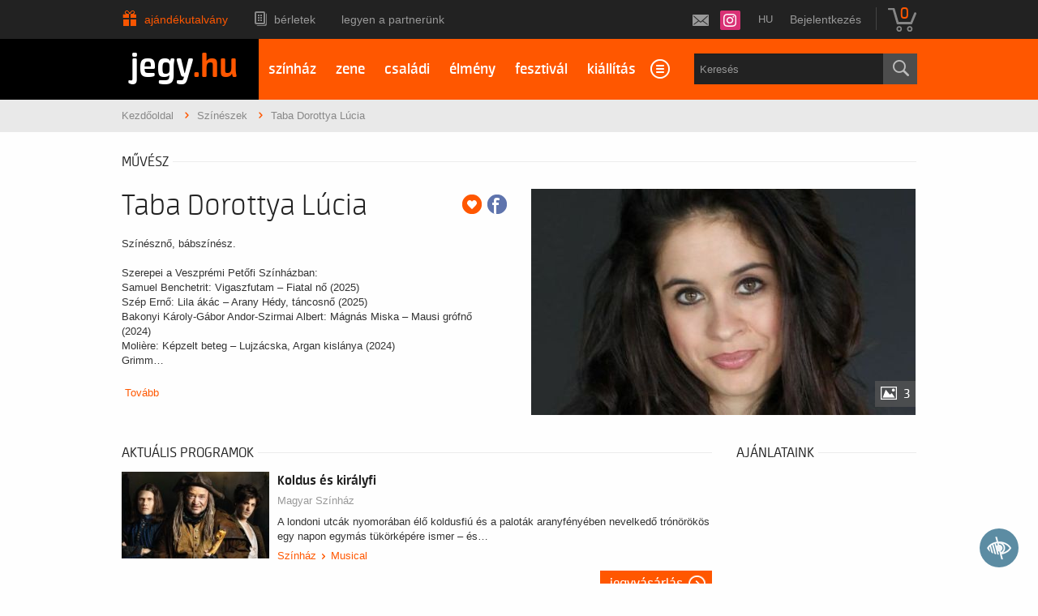

--- FILE ---
content_type: text/html; charset=UTF-8
request_url: https://www.jegy.hu/person/taba-dorottya-lucia-15620
body_size: 28570
content:
<!DOCTYPE html>
<html class="no-js" lang="hu">
	<head>
		<meta charset="utf-8" />
		<meta name="viewport" content="width=device-width, initial-scale=1, maximum-scale=1" />
		<title>Jegy.hu | Taba  Dorottya Lúcia</title>
		<link rel="canonical" href="https://www.jegy.hu/person/taba-dorottya-lucia-15620" />
		<link rel="icon" href="/resources/images/favicons/favicon_jegy.ico">
		<meta name="description" content="A Jegy.hu -n színházi előadásokra, koncertre, fesztiválra, sporteseményre vásárolhat jegyet. Színházjegy, koncertjegy, fesztivál, online jegyvásárlás" />

		<meta name="keywords" content="Jegy, Jegyvásárlás, label_theatre_ticket, label_concert_ticket, Színház, program_subtype_koncert, Fesztivál, label_buy_tickets_online, interface_lang_boxoffice" />

		
		<meta property="og:title" content="Jegy.hu - Taba  Dorottya Lúcia" />

		<meta property="og:type" content="website" />

		<meta property="og:site_name" content="Jegy.hu" />

		<meta property="og:image" content="https://pb2.jegy.hu/imgs/system-4/actor/000/015/620/taba-dorottya-lucia-222-131-263741.jpg" />

		<meta property="og:url" content="https://www.jegy.hu/person/taba-dorottya-lucia-15620" />

		<meta property="og:description" content="Színésznő, bábszínész.Szerepei a Veszprémi Petőfi Színházban:Samuel Benchetrit: Vigaszfutam – Fiatal nő (2025) Szép Ernő: Lila ákác – Arany Hédy, táncosnő (2025) Bakonyi Károly-Gábor Andor-Szirmai Albert: Mágnás Miska – Mausi grófnő (2024) Molière: Képzelt beteg – Lujzácska, Argan kislánya (2024) Grimm testvérek-Módri Györgyi-Máté P. Gábor: Brémai muzsikusok – Bajszos (2024) Anat Gov: Happy Ending – Emuna&#8230;" />

		<link rel="stylesheet" href="/resources/css/fonts/fontkit.css?v=1768469464" />
		<link rel="stylesheet" href="/resources/css/app.css?v=1768469464" />
		<link rel="stylesheet" href="/resources/js/libs/jquery.qtip/jquery.qtip.min.css?v=1768469464" />
		
<link rel="stylesheet" href="/resources/js/libs/cookieconsent/cookieconsent.css?v=1768469464" type="text/css" media="screen" />

<link rel="stylesheet" href="/resources/js/libs/jquery.fancybox/jquery.fancybox.min.css?v=1768469464" type="text/css" media="screen" />

		<style type="text/css" media="screen">
<!--

-->
</style>
		<meta name="apple-itunes-app" content="app-id=550437783" />
		<meta name="google-play-app" content="app-id=com.interticket.interticket" />
		<script type="text/javascript">
	
	var prefixbox_enabled = true;
	
</script>
		<script src="/resources/js/vendor/custom.modernizr.js?v=1768469464"></script>
		<script src="/resources/js/jquery-2.2.4.min.js?v=1768469464"></script>
		<script src="/resources/js/mylibs/common.js?v=1768469464"></script>
		<script src="/resources/js/libs/jquery.qtip/jquery.qtip.min.js?v=1768469464"></script>
		<script src="/resources/js/libs/jquery.number.min.js?v=1768469464"></script>
		

<!-- Prefixbox Integration -->
<link rel="preconnect" href="https://integration.prefixbox.com/" />
<link rel="dns-prefetch" href="https://integration.prefixbox.com/" />
<link rel="preconnect" href="https://api.prefixbox.com/" />
<link rel="dns-prefetch" href="https://api.prefixbox.com/" />
<script>
	window.prefixboxAnalytics=window.prefixboxAnalytics||function(t,s,p,o){(window.pfbxQueue=window.pfbxQueue||[]).push({type:t,source:s,params:p,overrideObject:o});};
	window.prefixboxFunctions=window.prefixboxFunctions||{}; window.prefixboxCustomerFunctions=window.prefixboxCustomerFunctions||{};
</script>
<script
	id="prefixbox-integration-v2"
	async
	defer
	fetchpriority="high"
	type="text/javascript"
	src="https://integration.prefixbox.com/8deb2c23-dd26-4c07-96e3-610c8c1918d9/"
></script>
<!-- End Prefixbox Integration -->


<script type="text/javascript">window.$crisp=[];window.CRISP_WEBSITE_ID="55cff766-ea7f-4a90-a0ec-2f2a22faa919";(function(){d=document;s=d.createElement("script");s.src="https://client.crisp.chat/l.js";s.async=1;d.getElementsByTagName("head")[0].appendChild(s);})();</script>





<!-- Google Tag Manager -->
<script>
window.dataLayer = window.dataLayer || [];
function gtag(){
dataLayer.push(arguments);
}
gtag('consent', 'default', {

					'ad_storage': 'denied',

					'ad_user_data': 'denied',

					'ad_personalization': 'denied',

					'analytics_storage': 'denied',

					'personalization_storage': 'denied',

					'functionality_storage': 'granted',

					'security_storage': 'granted'

				});
(function(w,d,s,l,i){w[l]=w[l]||[];w[l].push({'gtm.start':new Date().getTime(),event:'gtm.js'});
var f=d.getElementsByTagName(s)[0],j=d.createElement(s),dl=l!='dataLayer'?'&l='+l:'';
j.async=true;j.src='https://www.googletagmanager.com/gtm.js?id='+i+dl;f.parentNode.insertBefore(j,f);
})(window,document,'script','dataLayer','GTM-N6M7VKN');
var cc_cookie = document.cookie.match('(^|;)\\s*cc_cookie\\s*=\\s*([^;]+)')?.pop() || '';if (cc_cookie) {
					cc_cookie = JSON.parse(decodeURIComponent(cc_cookie));
					if (cc_cookie && cc_cookie.categories) {
						gtag('consent', 'update', {
							'ad_storage': cc_cookie.categories.indexOf('marketing') > -1 ? 'granted' : 'denied',
							'ad_user_data': cc_cookie.categories.indexOf('marketing') > -1 ? 'granted' : 'denied',
							'ad_personalization': cc_cookie.categories.indexOf('marketing') > -1 ? 'granted' : 'denied',
							'analytics_storage': cc_cookie.categories.indexOf('statistics') > -1 ? 'granted' : 'denied',
							'personalization_storage': cc_cookie.categories.indexOf('statistics') > -1 ? 'granted' : 'denied',
							'functionality_storage': 'granted',
							'security_storage': 'granted'
						});
					}
				}</script>
<!-- End Google Tag Manager -->


<script type="application/ld+json">
						{
						"@context": "https://schema.org",
						"@type": "BreadcrumbList",
						"itemListElement": [{
				"@type": "ListItem",
				"position": 1,
				"item":
				{
				"@id": "/person",
				"name": "Színészek"
				}
			},{
				"@type": "ListItem",
				"position": 2,
				"item":
				{
				"@id": "https://www.jegy.hu/person/taba-dorottya-lucia-15620",
				"name": "Taba  Dorottya Lúcia"
				}
			}]
			}
			</script>


	</head>
	<body class="">
		
<!-- Google Tag Manager (noscript) -->
<noscript><iframe src="https://www.googletagmanager.com/ns.html?id=GTM-N6M7VKN" height="0" width="0" style="display:none;visibility:hidden"></iframe></noscript>
<!-- End Google Tag Manager (noscript) -->


		<div class="jegyhu_main container">
			
<div class="topMenuContainer">
	<div class="row">
		<div class="large-12 columns">
			<nav class="top-bar">
				<section class="top-bar-section">
					<ul class="left top-menu-items">
									<li class="gift_card_christmas">
			<a href="/ajandekkartya">Ajándékutalvány</a>
		</li>
				<li class="season_ticket">
			<a href="/seasonticket">Bérletek</a>
		</li>
				<li>
			<a href="https://www.jegy.hu/articles/1253/legyen-a-partnerunk">Legyen a partnerünk</a>
		</li>
						</ul>
					<ul class="right">
						<li>
							<!--a id="twitterLink" href="https://twitter.com/jegy_hu" target="_blank"></a-->
							<a id="instagramLink" href="https://www.instagram.com/jegyhu" target="_blank"></a>
							<!--a id="facebookLink" href="https://www.facebook.com/jegyhu" target="_blank"></a-->
							<a id="newsletterLink" href="https://www.jegy.hu/user/newsletter" data-tooltip title="Feliratkozás a Jegy.hu hírlevelére"></a>
						</li>
						<li>
							<div style="position:relative">
								<a id="main_lang_select2" data-tooltip title="Magyar">hu</a>
								<div id="main_lang_list2" class="lang_select_box">
									
									<div class="flag flag-en"></div>
									<a href="?lang=en" rel="nofollow">English</a><br>
									
									<div class="flag flag-da"></div>
									<a href="?lang=da" rel="nofollow">Dansk</a><br>
									
									<div class="flag flag-hu"></div>
									<a href="?lang=hu" rel="nofollow">Magyar</a><br>
									
									<div class="flag flag-sk"></div>
									<a href="?lang=sk" rel="nofollow">Slovenčina</a><br>
									
									<div class="flag flag-pl"></div>
									<a href="?lang=pl" rel="nofollow">Polski</a><br>
									
									<div class="flag flag-de"></div>
									<a href="?lang=de" rel="nofollow">Deutsch</a><br>
									
								</div>
							</div>
						</li>
																								<li class="no-dropdown">
										<a href="https://www.jegy.hu/user/login">Bejelentkezés</a>
									</li>
																					<li class="divider"></li>
						<li>
							<div id="basket_holder">
	<div class="basket" id="basketLayerButton">0</div>
</div>
<div id="basketLayer">
	<div>
		<div class="autocompleteRow">
			<div class="firstInfoRow group">
				<div class="left">
					<h4><span class="highlight" id="product_count">0</span> tétel a kosárban</h4>
				</div>
				<div class="right">
					<span class="grayText">Kosáridő:</span> <div class="countdown countdown-fixed" id="miniBasketTimeHolder">00:00</div>
				</div>
			</div>
			<hr/>
		</div>
		<div id="miniBasketProducts">
					</div>
		<div class="autocompleteRow group right">
			<div class="right">Összesen fizetendő: <span class="price totalPrice">0 Ft</span></div>
			<div>
				<a href="https://www.jegy.hu/basket" class="button moreIcon goToOrder">tovább a kosárba</a>
			</div>
		</div>
	</div>
</div>
						</li>
					</ul>
				</section>
			</nav>
		</div>
	</div>
</div>



<div class="headerContainer mobile-giftcard">
	<div class="row">
		<div class="large-3 blackBackground columns logo">
			<a href="https://www.jegy.hu/">
				<h2>jegy<span class="highlight">.hu</span></h2>
			</a>
		</div>
		<div class="large-9 columns mainBackground">
			<div class="row">
				<nav class="large-8 columns menu">
					<div id="horizontalMenu">
						<ul>
										<li>
			<a href="/event/category/szinhaz-1">színház</a>
		</li>
				<li>
			<a href="/event/category/koncert-zene-3">zene</a>
		</li>
				<li>
			<a href="/gyerek">családi</a>
		</li>
				<li>
			<a href="/event/category/elmenyprogram-11">élmény</a>
		</li>
				<li>
			<a href="https://fesztival.jegy.hu/">fesztivál</a>
		</li>
				<li>
			<a href="/event/category/muzeum-kiallitas-6">kiállítás</a>
		</li>
				<li>
			<a href="/event/category/mozi-2">mozi</a>
		</li>
							</ul>
					</div>
					<a class="smallScreenBasketIcon" href="https://www.jegy.hu/basket" style="display:none"><span id="smallScreenBasketValue">0</span></a>
											<a class="smallScreenSearchIcon" href="#" style="display:none"></a>
										<a class="smallScreenGiftIcon" href="/ajandekkartya" style="display:none"></a>
					<div id="verticalMenu">
						<ul>
							<li><div class="dinamicMenu"></div></li>
						</ul>
						<div id="verticalMenuBox">
							<ul>
											<li>
			<a href="/ticketsearch">Összes esemény</a>
		</li>
				<li>
			<a href="/seasonticket">Bérletek</a>
		</li>
				<li>
			<a href="/calendar">Dátum szerint</a>
		</li>
				<li>
			<a href="/venue_list">Rendezvényhelyszínek</a>
		</li>
				<li>
			<a href="/city">Városok</a>
		</li>
				<li>
			<a href="/person">Színészek</a>
		</li>
				<li>
			<a href="/ajandekkartya">Ajándékutalvány</a>
		</li>
				<li>
			<a href="/ticketsearch/foreigners">Külföldieknek</a>
		</li>
								</ul>
						</div>
					</div>
				</nav>
				
									<div class="large-4 columns searchHolder">
						<form method="get" action="/pfsearch" class="custom searchForm" id="generalSearchForm">
							<input type="search" name="q" id="generalSearch" placeholder="Keresés" autocomplete="off" />
							<button id="searchButton" value="Keresés"><span class="graySearch"></span></button>
							<div class="autocomplete">
								<div class="preloader_c fullMarginTop" style="display:block"></div>
								<div class="not_found">nincs találat...</div>
								<div id="row_holder"></div>
								<div class="moreResult" style="display: none;">
									<a href="#" onclick="return false;"> további találatok <span class="numb">(36)</span></a>
								</div>
							</div>
						</form>
					</div>
							</div>
		</div>
	</div>
</div>


<script type="text/html" id="autocomplete_sample_program_type">
	<div class="autocompleteRow group">
		<a href="/event/category/%name_url%-%id%?q=%name_url%&sgtype=category">%name% <span class="numb">(%cnt%)</span></a>
	</div>
</script>
<script type="text/html" id="autocomplete_sample_program_sub_type">
	<div class="autocompleteRow group">
		<a href="/event/category/%parent_name_url%-%parent_id%/subcategory/%name_url%-%id%?q=%name_url%&sgtype=subcategory">%parent_name% &gt; %name% <span class="numb">(%cnt%)</span></a
	</div>
</script>
<script type="text/html" id="autocomplete_sample_city">
	<div class="autocompleteRow group">
		<a href="/event/category/all/city/%name_url%">%name% <span class="numb">(%cnt%)</span></a>
	</div>
</script>
<script type="text/html" id="autocomplete_sample_program">
	<div class="autocompleteRow group">
		<div class="atocompleteImgHolder">
			<a href="%ProgramLink%" onmousedown="this.href=\'/event/search_jump?ref=%ref%&url=%ProgramLink%\';"><img _src="%ThumbURL%" /></a>
		</div>
		<div class="autocompleteDetails">
			<div class="autocompleteTitle">
				<a href="%ProgramLink%" onmousedown="this.href=\'/event/search_jump?ref=%ref%&url=%ProgramLink%\';">%Name%</a>
			</div>
			<a class="place" href="/venue/%VenueNameURL%" onmousedown="this.href=\'/event/search_jump?ref=%ref%&url=/venue/%VenueNameURL%\';">%VenueName%, %City%</a>
		</div>
	</div>
</script>
<script type="text/html" id="autocomplete_sample_person">
	<div class="autocompleteRow group">
		<div class="atocompleteImgHolder">
			<a href="%url%" onmousedown="this.href=\'/event/search_jump?ref=%ref%&url=%url%\';"><img _src="%ThumbURL%" /></a>
		</div>
		<div class="autocompleteDetails">
			<div class="autocompleteTitle">
				<a href="%url%" onmousedown="this.href=\'/event/search_jump?ref=%ref%&url=%url%\';">
											%LastName% %FirstName%
									</a>
			</div>
		</div>
	</div>
</script>
<script type="text/html" id="autocomplete_sample_venue">
	<div class="autocompleteRow group">
		<div class="atocompleteImgHolder">
			<a href="%url%" onmousedown="this.href=\'/event/search_jump?ref=%ref%&url=%url%\';"><img _src="%ThumbURL%" /></a>
		</div>
		<div class="autocompleteDetails">
			<div class="autocompleteTitle"><a href="%url%" onmousedown="this.href=\'/event/search_jump?ref=%ref%&url=%url%\';">%ServerName%</a></div>
		</div>
	</div>
</script>


			<div class="breadcrumbsContainer">
	<div class="row">
		<div class="large-12 columns">
			<ul itemscope itemtype="http://schema.org/BreadcrumbList" class="breadcrumbs">
				<li itemprop="itemListElement" itemscope itemtype="http://schema.org/ListItem">
					<a href="https://www.jegy.hu/" itemprop="item">
						<span itemprop="name">Kezdőoldal</span>
						<meta itemprop="position" content="1" />
					</a>
				</li>
									<li itemprop="itemListElement" itemscope itemtype="http://schema.org/ListItem">
						<a href="/person" itemprop="item">
							<span itemprop="name">Színészek</span>
						</a>
						<meta itemprop="position" content="2" />
					</li>
														<li itemprop="itemListElement" itemscope itemtype="http://schema.org/ListItem" class="current">Taba  Dorottya Lúcia						<meta itemprop="name" content="Taba  Dorottya Lúcia" />
						<meta itemprop="position" content="3" />
					</li>
												</ul>
		</div>
	</div>
</div>
									
<script type="application/ld+json">
			{
			"@context": "http://schema.org/",
			"@type": "Person",
			"familyName": "Taba ",
			"givenName": "Dorottya Lúcia",
			"birthPlace": "",
			"birthDate": "",
			"image": "https://pb2.jegy.hu/imgs/system-4/actor/000/015/620/222-131-263741.jpg",
			"url": "https://www.jegy.hu/person/taba-dorottya-lucia-15620",
			"performerIn": [
				{
						"@type": "Event",
						"name": "Koldus és királyfi",
						"startDate": "2026-03-06T19:00",
						"eventStatus" : "https://schema.org/EventScheduled",
						"eventAttendanceMode" : "https://schema.org/OnlineEventAttendanceMode",
						"location": {
							"@type": "Place",
							"name": "Nagyszínpad",
							"address": {
								"@type": "PostalAddress",
								"addressLocality": "Budapest",
								"postalCode": "1077",
								"streetAddress": "Hevesi Sándor tér 4."
							}
						},
						"url": "https://www.jegy.hu/program/koldus-es-kiralyfi-178172/1385478",
						"image": "https://pb2.jegy.hu/imgs/system-4/program/000/178/172/koldus-es-kiralyfi-222-131-268621.jpg"
					},{
						"@type": "Event",
						"name": "Koldus és királyfi",
						"startDate": "2026-03-07T15:00",
						"eventStatus" : "https://schema.org/EventScheduled",
						"eventAttendanceMode" : "https://schema.org/OnlineEventAttendanceMode",
						"location": {
							"@type": "Place",
							"name": "Nagyszínpad",
							"address": {
								"@type": "PostalAddress",
								"addressLocality": "Budapest",
								"postalCode": "1077",
								"streetAddress": "Hevesi Sándor tér 4."
							}
						},
						"url": "https://www.jegy.hu/program/koldus-es-kiralyfi-178172/1385479",
						"image": "https://pb2.jegy.hu/imgs/system-4/program/000/178/172/koldus-es-kiralyfi-222-131-268621.jpg"
					},{
						"@type": "Event",
						"name": "Koldus és királyfi",
						"startDate": "2026-03-07T19:00",
						"eventStatus" : "https://schema.org/EventScheduled",
						"eventAttendanceMode" : "https://schema.org/OnlineEventAttendanceMode",
						"location": {
							"@type": "Place",
							"name": "Nagyszínpad",
							"address": {
								"@type": "PostalAddress",
								"addressLocality": "Budapest",
								"postalCode": "1077",
								"streetAddress": "Hevesi Sándor tér 4."
							}
						},
						"url": "https://www.jegy.hu/program/koldus-es-kiralyfi-178172/1385480",
						"image": "https://pb2.jegy.hu/imgs/system-4/program/000/178/172/koldus-es-kiralyfi-222-131-268621.jpg"
					},{
						"@type": "Event",
						"name": "Koldus és királyfi",
						"startDate": "2026-03-08T15:00",
						"eventStatus" : "https://schema.org/EventScheduled",
						"eventAttendanceMode" : "https://schema.org/OnlineEventAttendanceMode",
						"location": {
							"@type": "Place",
							"name": "Nagyszínpad",
							"address": {
								"@type": "PostalAddress",
								"addressLocality": "Budapest",
								"postalCode": "1077",
								"streetAddress": "Hevesi Sándor tér 4."
							}
						},
						"url": "https://www.jegy.hu/program/koldus-es-kiralyfi-178172/1385481",
						"image": "https://pb2.jegy.hu/imgs/system-4/program/000/178/172/koldus-es-kiralyfi-222-131-268621.jpg"
					}
			]}
			</script>

<div class="row">
	<div class="large-12 columns">
		<div class="h4Title">
			<h4>művész</h4>
			<div class="lineHolder"><hr /></div>
		</div>
	</div>
</div>
<article class="row programLarge">
	<div class="large-6 columns img474wrapper">
		<div class="rateContainer" data-thumb-index="0" data-imagecount="3">
							<img src="https://pb2.jegy.hu/imgs/system-4/actor/000/015/620/taba-dorottya-lucia-474-279-263741.jpg" title="Taba  Dorottya Lúcia" alt="Taba  Dorottya Lúcia" class="mainImg img474 cursorPointer" id="actorMainImage" />
										<div class="moreImages"> 3 </div>
					</div>
	</div>
	<div class="large-6 columns programInfo">
		<span style="float: right;">
							<a class="addToFav" href="#"></a>
										<a href="https://www.facebook.com/sharer/sharer.php?u=https%3A%2F%2Fwww.jegy.hu%2Fperson%2Ftaba-dorottya-lucia-15620" class="icons-facebook" title="Megosztás Facebookon" target="_blank"></a>
					</span>
					<h1>Taba  Dorottya Lúcia</h1>
				<div class="placeContainer">
					</div>
		<div id="actorInfo" class="descript actorInfo">
			<div class="textLineHeight">
				<p>Színésznő, bábszínész.<br /><br />Szerepei a Veszprémi Petőfi Színházban:<br />Samuel Benchetrit: Vigaszfutam – Fiatal nő (2025) <br />Szép Ernő: Lila ákác – Arany Hédy, táncosnő (2025) <br />Bakonyi Károly-Gábor Andor-Szirmai Albert: Mágnás Miska – Mausi grófnő (2024) <br />Molière: Képzelt beteg – Lujzácska, Argan kislánya (2024) <br />Grimm&#8230;			</div>
							&nbsp;<a href="#panel1" id="actorInfoMore">Tovább</a>
					</div>
		
											</div>
</article>

<div class="row">
	<div class="large-9 columns">

					<div class="row">
				<div class="large-12 columns">
					<div class="h4Title">
						<h4>Aktuális programok</h4>
						<div class="lineHolder"> <hr/> </div>
					</div>
				</div>
			</div>
			<div class="programBoxesContainer programList">
				<div class="row programBoxes">
					
						<!-- Big List View -->
													<div class="large-12 columns">
								<div class="programBox bigList">
									<div class="mainImgContainer">
										<a href="/program/koldus-es-kiralyfi-178172"> <img alt="Koldus és királyfi" src="https://pb2.jegy.hu/imgs/system-4/program/000/178/172/koldus-es-kiralyfi-222-131-268621.jpg"> </a>
									</div>
									<div class="infoContent">
										<div class="generalInfo">
											<a href="/program/koldus-es-kiralyfi-178172"> <h2>Koldus és királyfi</h2> </a>
											<a class="place" href="/venue/magyar-szinhaz">Magyar Színház</a>
											<div class="description">
												<p>A londoni utcák nyomorában élő koldusfiú és a paloták aranyfényében nevelkedő trónörökös egy napon egymás tükörképére ismer – és&#8230;</p>
											</div>
																							<div class="categoriesBreadCrumb">
													<a class="highlight" href="https://www.jegy.hu/event/category/szinhaz-1/">Színház</a>&nbsp;<span class="divider"></span>&nbsp;<a class="highlight" href="https://www.jegy.hu/event/subcategory/musical-4/">Musical</a>
												</div>
																					</div>
																					<div class="ticketInfo">
												<a class="button moreIcon" href="https://www.jegy.hu/program/koldus-es-kiralyfi-178172">Jegyvásárlás</a>
											</div>
																			</div>
								</div>
							</div>
						
									</div>
			</div>
		
		<div class="section-container auto" data-section>
			<ul class="tabs" data-tabs id="programdetails-tabs">
				<li class="tabs-title is-active"><a href="#panel1" aria-selected="true">pályafutás</a></li>
				<li class="tabs-title"><a href="#panel2">korábbi szerepek</a></li>
				<li class="tabs-title"><a href="#panel3">Képek, videók</a></li>
			</ul>
		</div>
		<div class="tabs-content" data-tabs-content="programdetails-tabs">
			
			<div class="tabs-panel is-active" id="panel1">
									 <p>Színésznő, bábszínész.<br /><br />Szerepei a Veszprémi Petőfi Színházban:<br />Samuel Benchetrit: Vigaszfutam – Fiatal nő (2025) <br />Szép Ernő: Lila ákác – Arany Hédy, táncosnő (2025) <br />Bakonyi Károly-Gábor Andor-Szirmai Albert: Mágnás Miska – Mausi grófnő (2024) <br />Molière: Képzelt beteg – Lujzácska, Argan kislánya (2024) <br />Grimm testvérek-Módri Györgyi-Máté P. Gábor: Brémai muzsikusok – Bajszos (2024) <br />Anat Gov: Happy Ending – Emuna (2023) Fekete István: Vuk – Unka, Rá (2023) <br />Leo Stein-Jenbach Béla-Kálmán Imre-Békeffi István-Kellér Dezső-Gábor Andor-Rátonyi Róbert: Csárdáskirálynő – Karolina, Aranka (2023) <br />Hunyady Sándor: A három sárkány – Zsuzsi, Nusi (2023) <br />Vajda Katalin: Anconai szerelmesek – Lucia (2023) <br />Topolcsányi Laura-Szomor György: PetőfIfjú – Szendrei Júlia (2023) <br />Móricz Zsigmond: Pillangó – Julika (2019) <br />Peter Stone – Maury Yeston: Titanic – Kate Murphy (2019)</p>							</div>
			
			<div class="tabs-panel" id="panel2">
									<div class="programBoxesContainer programList">
						<div class="row programBoxes">

															<div class="large-12 columns">
									<div class="programBox smallList">
										<div class="mainImgContainer">
											<img src="https://pb2.jegy.hu/imgs/system-4/program/000/174/938/2025-tihanyi-szabadteri-jatekok-anconai-szerelmesek-zenes-komedia-222-131-258352.jpg" alt="2025 Tihanyi Szabadtéri Játékok - Anconai szerelmesek - zenés komédia" />
										</div>
										<div class="infoContent">
											<div class="generalInfo">
												<h2>2025 Tihanyi Szabadtéri Játékok - Anconai szerelmesek - zenés komédia</h2>
												<span class="place">Levendula Színpad Kulturális K. Nonprofit KFT</span>
												<ul>
													<li>Lucia, a leánya</li>
												</ul>
											</div>
										</div>
									</div>
								</div>
															<div class="large-12 columns">
									<div class="programBox smallList">
										<div class="mainImgContainer">
											<img src="https://pb2.jegy.hu/imgs/system-4/program/000/163/675/anconai-szerelmesek-222-131-239550.jpg" alt="Anconai szerelmesek" />
										</div>
										<div class="infoContent">
											<div class="generalInfo">
												<h2>Anconai szerelmesek</h2>
												<span class="place">Veszprémi Petőfi Színház</span>
												<ul>
													<li>Lucia, a leánya</li>
												</ul>
											</div>
										</div>
									</div>
								</div>
															<div class="large-12 columns">
									<div class="programBox smallList">
										<div class="mainImgContainer">
											<img src="https://pb2.jegy.hu/imgs/system-4/program/000/159/546/bank-14-222-131-233154.jpg" alt="BÁNK (14+)" />
										</div>
										<div class="infoContent">
											<div class="generalInfo">
												<h2>BÁNK (14+)</h2>
												<span class="place">Csiky Gergely Színház</span>
												<ul>
													<li>Melinda, a felesége, Gertrudis udvarhölgye</li>
												</ul>
											</div>
										</div>
									</div>
								</div>
															<div class="large-12 columns">
									<div class="programBox smallList">
										<div class="mainImgContainer">
											<img src="https://pb2.jegy.hu/imgs/system-4/program/000/114/633/bekediktatum-veszpremi-petofi-szinhaz-eloadasa-222-131-174023.jpg" alt="Békediktátum - Veszprémi Petőfi Színház előadása" />
										</div>
										<div class="infoContent">
											<div class="generalInfo">
												<h2>Békediktátum - Veszprémi Petőfi Színház előadása</h2>
												<span class="place">Új Színház</span>
												<ul>
													<li>Színész</li>
												</ul>
											</div>
										</div>
									</div>
								</div>
															<div class="large-12 columns">
									<div class="programBox smallList">
										<div class="mainImgContainer">
											<img src="https://pb2.jegy.hu/imgs/system-4/program/000/162/539/bremai-muzsikusok-222-131-244817.jpg" alt="Brémai muzsikusok" />
										</div>
										<div class="infoContent">
											<div class="generalInfo">
												<h2>Brémai muzsikusok</h2>
												<span class="place">Veszprémi Petőfi Színház</span>
												<ul>
													<li>Bajszos</li>
												</ul>
											</div>
										</div>
									</div>
								</div>
															<div class="large-12 columns">
									<div class="programBox smallList">
										<div class="mainImgContainer">
											<img src="https://pb2.jegy.hu/imgs/system-4/program/000/148/704/csardaskiralyno-222-131-225675.jpg" alt="Csárdáskirálynő" />
										</div>
										<div class="infoContent">
											<div class="generalInfo">
												<h2>Csárdáskirálynő</h2>
												<span class="place">Veszprémi Petőfi Színház</span>
												<ul>
													<li>Karolina, Aranka</li>
												</ul>
											</div>
										</div>
									</div>
								</div>
															<div class="large-12 columns">
									<div class="programBox smallList">
										<div class="mainImgContainer">
											<img src="https://pb2.jegy.hu/imgs/system-4/program/000/139/785/hamupipoke-kaboca-babszinhaz-222-131-197698.jpg" alt="Hamupipőke - Kabóca Bábszínház" />
										</div>
										<div class="infoContent">
											<div class="generalInfo">
												<h2>Hamupipőke - Kabóca Bábszínház</h2>
												<span class="place">Kult2 - Marczi / Kultúrkúria</span>
												<ul>
													<li>Színész</li>
												</ul>
											</div>
										</div>
									</div>
								</div>
															<div class="large-12 columns">
									<div class="programBox smallList">
										<div class="mainImgContainer">
											<img src="https://pb2.jegy.hu/imgs/system-4/program/000/135/511/katona-jozsef-szabo-borbala-bank-222-131-191058.jpg" alt="Katona József - Szabó Borbála: Bánk" />
										</div>
										<div class="infoContent">
											<div class="generalInfo">
												<h2>Katona József - Szabó Borbála: Bánk</h2>
												<span class="place">Gyulai Várszínház</span>
												<ul>
													<li>Melinda, a felesége, Gertrudis udvarhölgye</li>
												</ul>
											</div>
										</div>
									</div>
								</div>
															<div class="large-12 columns">
									<div class="programBox smallList">
										<div class="mainImgContainer">
											<img src="https://pb2.jegy.hu/imgs/system-4/program/000/162/405/kepzelt-beteg-222-131-247784.jpg" alt="Képzelt beteg" />
										</div>
										<div class="infoContent">
											<div class="generalInfo">
												<h2>Képzelt beteg</h2>
												<span class="place">Veszprémi Petőfi Színház</span>
												<ul>
													<li>Lujzácska, Argan kislánya</li>
												</ul>
											</div>
										</div>
									</div>
								</div>
															<div class="large-12 columns">
									<div class="programBox smallList">
										<div class="mainImgContainer">
											<img src="https://pb2.jegy.hu/imgs/system-4/program/000/162/411/lila-akac-222-131-256402.jpg" alt="Lila Ákác" />
										</div>
										<div class="infoContent">
											<div class="generalInfo">
												<h2>Lila Ákác</h2>
												<span class="place">Veszprémi Petőfi Színház</span>
												<ul>
													<li>Arany Hédy, táncosnő</li>
												</ul>
											</div>
										</div>
									</div>
								</div>
															<div class="large-12 columns">
									<div class="programBox smallList">
										<div class="mainImgContainer">
											<img src="https://pb2.jegy.hu/imgs/system-4/program/000/128/237/pepita-kaboca-babszinhaz-222-131-176461.jpg" alt="PEPITA - Kabóca Bábszínház" />
										</div>
										<div class="infoContent">
											<div class="generalInfo">
												<h2>PEPITA - Kabóca Bábszínház</h2>
												<span class="place">Kultkikötő Közhasznú Nonprofit Kft.</span>
												<ul>
													<li>Színész</li>
												</ul>
											</div>
										</div>
									</div>
								</div>
							
						</div>
					</div>
							</div>
		  
		  <div class="tabs-panel" id="panel3">
																				<ul class="clearing-thumbs">
											<li>
							<a data-fancybox="gallery" href="https://pb2.jegy.hu/imgs/system-4/actor/000/015/620/taba-dorottya-lucia-original-263741.jpg">
								<img src="https://pb2.jegy.hu/imgs/system-4/actor/000/015/620/taba-dorottya-lucia-134-79-263741.jpg" alt="Taba  Dorottya Lúcia" />
							</a>
						</li>
											<li>
							<a data-fancybox="gallery" href="https://pb2.jegy.hu/imgs/system-4/actor/000/015/620/taba-dorottya-lucia-original-197709.jpg">
								<img src="https://pb2.jegy.hu/imgs/system-4/actor/000/015/620/taba-dorottya-lucia-134-79-197709.jpg" alt="Taba  Dorottya Lúcia" />
							</a>
						</li>
											<li>
							<a data-fancybox="gallery" href="https://pb2.jegy.hu/imgs/system-4/actor/000/015/620/taba-dorottya-lucia-original-164054.jpg">
								<img src="https://pb2.jegy.hu/imgs/system-4/actor/000/015/620/taba-dorottya-lucia-134-79-164054.jpg" alt="Taba  Dorottya Lúcia" />
							</a>
						</li>
										</ul>
										</div>
		</div> 
	</div>

			<div class="large-3 columns recommendationLeft">
			<div class="h4Title">
				<h4>Ajánlataink</h4>
				<div class="lineHolder"><hr /></div>
			</div>
			<div class="row programBoxes">
						</div>
		</div>
	</div>


	<!-- Microsoft Clarity -->
	<script type="text/javascript">
	(
		function(c,l,a,r,i,t,y){
			c[a]=c[a]||function(){
				(c[a].q=c[a].q||[]).push(arguments)
			};
			t=l.createElement(r);
			t.async=1;
			t.src="https://www.clarity.ms/tag/"+i+"?ref=gtm2";
			y=l.getElementsByTagName(r)[0];
			y.parentNode.insertBefore(t,y);
		}
	)(window,document,"clarity","script","q9od8og5ie");
	</script>
	<!-- Microsoft Clarity -->


<script>
	// Create BP element on the window
	window["bp"] = window["bp"] || function () {
		(window["bp"].q = window["bp"].q || []).push(arguments);
	};
	window["bp"].l = 1 * new Date();

	// Insert a script tag on the top of the head to load bp.js
	scriptElement = document.createElement("script");
	firstScript = document.getElementsByTagName("script")[0];
	scriptElement.async = true;
	scriptElement.src = 'https://pixel.barion.com/bp.js';
	firstScript.parentNode.insertBefore(scriptElement, firstScript);
	window['barion_pixel_id'] = 'BP-Q3HLl7SDfd-1C';

	// Send init event
	bp('init', 'addBarionPixelId', window['barion_pixel_id']);
</script>

<noscript>
	<img height="1" width="1" style="display:none" alt="Barion Pixel" src="https://pixel.barion.com/a.gif?ba_pixel_id='BP-Q3HLl7SDfd-1C'&ev=contentView&noscript=1">
</noscript>


						
<div id="revAccessibility" class="reveal tiny" data-reveal data-overlay="false">
	<h5>Akadálymentesítés menü</h5>
	<div class="row">
		<div class="large-12 columns">
			<div class="acc-quantity">
				<svg viewBox="0 0 26 26" fill="none" xmlns="http://www.w3.org/2000/svg" height="35" width="35">
					<path d="M6.5 20.3334C6.26943 20.3334 6.07642 20.2555 5.92096 20.0999C5.76532 19.9444 5.6875 19.7514 5.6875 19.5209C5.6875 19.2903 5.76532 19.0973 5.92096 18.9418C6.07642 18.7862 6.26943 18.7084 6.5 18.7084H19.5C19.7306 18.7084 19.9236 18.7862 20.079 18.9418C20.2347 19.0973 20.3125 19.2903 20.3125 19.5209C20.3125 19.7514 20.2347 19.9444 20.079 20.0999C19.9236 20.2555 19.7306 20.3334 19.5 20.3334H6.5ZM8.23333 15.1271L12.0166 5.06675C12.0749 4.91671 12.1673 4.79863 12.2937 4.7125C12.4201 4.62638 12.5639 4.58331 12.7251 4.58331H13.2958C13.457 4.58331 13.6008 4.62809 13.7272 4.71765C13.8536 4.8072 13.9459 4.927 14.0043 5.07704L17.7458 15.1436C17.8263 15.3813 17.7989 15.6042 17.6635 15.8126C17.5281 16.0208 17.3326 16.1249 17.0771 16.1249C16.9202 16.1249 16.7786 16.0819 16.6522 15.996C16.5258 15.9098 16.4334 15.7882 16.3751 15.6311L15.4686 13.0707H10.5438L9.60402 15.6479C9.5457 15.798 9.45615 15.915 9.33535 15.9989C9.21456 16.0829 9.07572 16.1249 8.91881 16.1249C8.65213 16.1249 8.44829 16.018 8.30727 15.8042C8.16626 15.5903 8.14161 15.3646 8.23333 15.1271ZM11.0145 11.7333H14.9646L13.0645 6.40819H12.9561L11.0145 11.7333Z" fill="currentColor"></path>
				</svg>
				Betűméret növelése
				<div>
					<button id="acc-zoom-out-btn" disabled="disabled"> <i>-</i> </button>
					<span id="acc-zoom-level">100%</span>
					<button id="acc-zoom-in-btn"> <i>+</i> </button>
				</div>
			</div>
			<button id="acc-hilight-links-btn" class="acc-switch">
				<svg viewBox="0 0 26 26" fill="none" xmlns="http://www.w3.org/2000/svg" width="30" height="30">
					<path d="M7.62508 17.9167C6.26478 17.9167 5.10525 17.4374 4.1465 16.4786C3.18775 15.52 2.70837 14.3607 2.70837 13.0006C2.70837 11.6404 3.18775 10.4809 4.1465 9.52198C5.10525 8.56287 6.26478 8.08331 7.62508 8.08331H10.8959C11.1261 8.08331 11.3191 8.16122 11.4747 8.31704C11.6305 8.47286 11.7084 8.66596 11.7084 8.89635C11.7084 9.12656 11.6305 9.31949 11.4747 9.47512C11.3191 9.63058 11.1261 9.70831 10.8959 9.70831H7.62373C6.71481 9.70831 5.93924 10.0295 5.297 10.6719C4.65458 11.3144 4.33337 12.0904 4.33337 13C4.33337 13.9097 4.65458 14.6857 5.297 15.3281C5.93924 15.9705 6.71481 16.2917 7.62373 16.2917H10.8959C11.1261 16.2917 11.3191 16.3696 11.4747 16.5255C11.6305 16.6813 11.7084 16.8743 11.7084 17.1045C11.7084 17.3349 11.6305 17.5278 11.4747 17.6833C11.3191 17.8389 11.1261 17.9167 10.8959 17.9167H7.62508ZM9.75004 13.8125C9.51983 13.8125 9.32691 13.7346 9.17127 13.5788C9.01545 13.423 8.93754 13.23 8.93754 12.9997C8.93754 12.7694 9.01545 12.5764 9.17127 12.421C9.32691 12.2653 9.51983 12.1875 9.75004 12.1875H16.25C16.4802 12.1875 16.6732 12.2654 16.8288 12.4212C16.9846 12.5771 17.0625 12.7701 17.0625 13.0003C17.0625 13.2307 16.9846 13.4236 16.8288 13.5791C16.6732 13.7347 16.4802 13.8125 16.25 13.8125H9.75004ZM15.1041 17.9167C14.8739 17.9167 14.681 17.8388 14.5254 17.683C14.3696 17.5272 14.2916 17.3341 14.2916 17.1037C14.2916 16.8735 14.3696 16.6806 14.5254 16.5249C14.681 16.3695 14.8739 16.2917 15.1041 16.2917H18.3764C19.2853 16.2917 20.0608 15.9705 20.7031 15.3281C21.3455 14.6857 21.6667 13.9097 21.6667 13C21.6667 12.0904 21.3455 11.3144 20.7031 10.6719C20.0608 10.0295 19.2853 9.70831 18.3764 9.70831H15.1041C14.8739 9.70831 14.681 9.6304 14.5254 9.47458C14.3696 9.31876 14.2916 9.12575 14.2916 8.89554C14.2916 8.66515 14.3696 8.47223 14.5254 8.31677C14.681 8.16113 14.8739 8.08331 15.1041 8.08331H18.375C19.7353 8.08331 20.8948 8.56269 21.8536 9.52144C22.8123 10.48 23.2917 11.6394 23.2917 12.9995C23.2917 14.3596 22.8123 15.5191 21.8536 16.4781C20.8948 17.4372 19.7353 17.9167 18.375 17.9167H15.1041Z" fill="currentColor"></path>
				</svg>
				Linkek kiemelése
				<span>
					<span>Alt</span> + <span>L</span>
				</span>
			</button>
			<button id="acc-disable-animations-btn" class="acc-switch">
				<svg viewBox="0 0 26 26" fill="none" xmlns="http://www.w3.org/2000/svg" width="30" height="30">
					<path d="M9.75004 23.2917C8.77233 23.2917 7.85773 23.107 7.00623 22.7376C6.15491 22.3682 5.41048 21.8647 4.77294 21.2271C4.13539 20.5896 3.63192 19.8452 3.2625 18.9939C2.89308 18.1424 2.70837 17.2277 2.70837 16.25C2.70837 14.8778 3.06849 13.6198 3.78873 12.476C4.50878 11.3323 5.47232 10.4724 6.67933 9.89602C7.02654 9.17091 7.4699 8.5386 8.0094 7.9991C8.54908 7.45942 9.17795 7.0195 9.89602 6.67933C10.4501 5.48622 11.2977 4.52612 12.4386 3.79902C13.5795 3.07192 14.85 2.70837 16.25 2.70837C17.2277 2.70837 18.1424 2.89308 18.9939 3.2625C19.8452 3.63192 20.5896 4.13539 21.2271 4.77294C21.8647 5.41048 22.3682 6.15491 22.7376 7.00623C23.107 7.85773 23.2917 8.77233 23.2917 9.75004C23.2917 11.1874 22.9334 12.4583 22.2168 13.5626C21.5 14.6667 20.5346 15.5138 19.3207 16.1041C18.9735 16.8292 18.5319 17.4598 17.9958 17.9958C17.4598 18.5319 16.8292 18.9735 16.1041 19.3207C15.5277 20.5139 14.6746 21.474 13.5447 22.2011C12.415 22.9282 11.1501 23.2917 9.75004 23.2917ZM9.77089 21.6667C10.4709 21.6667 11.1604 21.5243 11.8395 21.2396C12.5188 20.9549 13.0931 20.5347 13.5626 19.9791C12.4875 20.0765 11.474 19.9386 10.5219 19.5656C9.56985 19.1927 8.7438 18.6597 8.04379 17.9666C7.34378 17.2666 6.80735 16.4423 6.4345 15.4939C6.06147 14.5452 5.92362 13.5334 6.02094 12.4584C5.47223 12.9347 5.05379 13.5072 4.76562 14.176C4.47746 14.8448 4.33337 15.5361 4.33337 16.25C4.33337 17.0084 4.47782 17.7143 4.76671 18.3677C5.0556 19.0211 5.44379 19.5916 5.93129 20.0791C6.42565 20.5666 6.99964 20.9531 7.65325 21.2385C8.30668 21.524 9.01256 21.6667 9.77089 21.6667ZM13 18.4167C13.8181 18.4167 14.5567 18.2535 15.2157 17.927C15.8748 17.6006 16.4181 17.2013 16.8459 16.7291C15.7598 16.8265 14.7408 16.6858 13.7887 16.3072C12.8366 15.9287 12.0106 15.393 11.3106 14.7001C10.6106 14 10.0713 13.1757 9.6929 12.2271C9.31427 11.2784 9.17362 10.2611 9.27094 9.17506C8.77784 9.62356 8.37683 10.1791 8.0679 10.8418C7.75878 11.5042 7.60423 12.2237 7.60423 13C7.60423 13.7584 7.74416 14.4625 8.02402 15.1125C8.30388 15.7625 8.69307 16.3313 9.19158 16.8188C9.67908 17.3243 10.2461 17.7171 10.8927 17.9969C11.5393 18.2768 12.2417 18.4167 13 18.4167ZM16.2709 15.1667C16.5959 15.1667 16.9074 15.1396 17.2053 15.0855C17.5032 15.0313 17.8056 14.95 18.1126 14.8417C18.5098 13.7584 18.5685 12.7157 18.2886 11.7136C18.0087 10.7115 17.5258 9.8674 16.8396 9.18129C16.1535 8.49518 15.3094 8.01219 14.3074 7.73233C13.3053 7.45247 12.2626 7.51115 11.1792 7.90837C11.0709 8.21532 10.9896 8.51775 10.9355 8.81567C10.8813 9.11358 10.8542 9.42504 10.8542 9.75004C10.8542 10.5084 10.9942 11.2125 11.274 11.8625C11.5539 12.5125 11.9466 13.0813 12.4521 13.5688C12.9396 14.0743 13.5084 14.4671 14.1584 14.7469C14.8084 15.0268 15.5126 15.1667 16.2709 15.1667ZM20 13.575C20.5278 13.1056 20.9375 12.5518 21.2293 11.9137C21.5209 11.2755 21.6667 10.5542 21.6667 9.75004C21.6667 8.99171 21.5268 8.28754 21.2469 7.63754C20.9671 6.98754 20.5743 6.41879 20.0688 5.93129C19.5813 5.42574 19.0125 5.03303 18.3625 4.75317C17.7125 4.4733 17.0084 4.33337 16.25 4.33337C15.4722 4.33337 14.7628 4.48098 14.1218 4.77619C13.4809 5.07121 12.9153 5.48613 12.4251 6.02094C13.5111 5.92362 14.5302 6.06427 15.4822 6.4429C16.4343 6.82134 17.2603 7.35705 17.9604 8.05002C18.6604 8.75003 19.1996 9.57436 19.578 10.523C19.9565 11.4716 20.0971 12.489 20 13.575Z" fill="currentColor"></path>
				</svg>
				Animációk letiltása
				<span>
					<span>Alt</span> + <span>A</span>
				</span>
			</button>
			<!--button id="acc-black-white-colors-btn">Fekete-fehér színek</button-->
			<button id="acc-contrast-colors-btn" class="acc-switch">
				<svg viewBox="0 0 26 26" fill="none" xmlns="http://www.w3.org/2000/svg" width="30" height="30">
					<path d="M13 22.2083C10.7445 22.2083 8.82646 21.4287 7.24588 19.8696C5.66529 18.3107 4.875 16.4215 4.875 14.2019C4.875 13.0729 5.0886 12.0375 5.51579 11.0957C5.94281 10.1541 6.5223 9.30697 7.25427 8.55423L11.9771 3.92298C12.1257 3.7854 12.2889 3.68122 12.4667 3.61044C12.6444 3.53966 12.8222 3.50427 13 3.50427C13.1778 3.50427 13.3556 3.53966 13.5333 3.61044C13.7111 3.68122 13.8743 3.7854 14.0229 3.92298L18.7457 8.55423C19.4777 9.30697 20.0572 10.1594 20.4842 11.1114C20.9114 12.0635 21.125 13.0937 21.125 14.2019C21.125 16.4215 20.3347 18.3107 18.7541 19.8696C17.1735 21.4287 15.2555 22.2083 13 22.2083ZM13 20.5833V5.19996L8.39583 9.74996C7.76389 10.3458 7.28993 11.0201 6.97396 11.7728C6.65799 12.5256 6.5 13.3353 6.5 14.2019C6.5 15.9533 7.13194 17.4547 8.39583 18.7061C9.65972 19.9576 11.1944 20.5833 13 20.5833Z" fill="currentColor"></path>
				</svg>
				Kontrasztos színek
				<span>
					<span>Alt</span> + <span>C</span>
				</span>
			</button>
						<button id="acc-big-white-cursor-btn" class="acc-switch">
				<svg viewBox="0 0 26 26" fill="none" xmlns="http://www.w3.org/2000/svg" width="30" height="30">
					<path d="M8.52073 15.3541L10.8791 12.0626H15.8273L8.52073 6.31662V15.3541ZM15.9957 22.2709C15.65 22.4346 15.3042 22.452 14.9584 22.3229C14.6125 22.1936 14.3576 21.9561 14.1939 21.6103L10.9856 14.7165L8.6751 17.9354C8.39596 18.327 8.02961 18.4502 7.57606 18.3051C7.12268 18.1599 6.896 17.8499 6.896 17.375V4.9917C6.896 4.58202 7.07998 4.28826 7.44795 4.11041C7.81611 3.93274 8.16332 3.97093 8.48958 4.22497L18.2959 11.9416C18.6695 12.2277 18.7775 12.5903 18.6198 13.0292C18.4622 13.468 18.1493 13.6873 17.6811 13.6873H13.4854L16.6563 20.4687C16.8202 20.8145 16.8376 21.1603 16.7083 21.506C16.5792 21.852 16.3417 22.1069 15.9957 22.2709Z" fill="currentColor"></path>
				</svg>
				Nagy fehér kurzor
				<span>
					<span>Alt</span> + <span>W</span>
				</span>
			</button>
			<button id="acc-big-black-cursor-btn" class="acc-switch">
				<svg viewBox="0 0 26 26" fill="none" xmlns="http://www.w3.org/2000/svg" width="30" height="30">
					<path d="M15.9957 22.2709C15.65 22.4346 15.3042 22.452 14.9584 22.3229C14.6125 22.1936 14.3576 21.9561 14.1939 21.6103L10.9856 14.7165L8.6751 17.9354C8.39596 18.327 8.02961 18.4502 7.57606 18.3051C7.12268 18.1599 6.896 17.8499 6.896 17.375V4.9917C6.896 4.58202 7.07998 4.28826 7.44795 4.11041C7.81611 3.93274 8.16332 3.97093 8.48958 4.22497L18.2959 11.9416C18.6695 12.2277 18.7775 12.5903 18.6198 13.0292C18.4622 13.468 18.1493 13.6873 17.6811 13.6873H13.4854L16.6563 20.4687C16.8202 20.8145 16.8376 21.1603 16.7083 21.506C16.5792 21.852 16.3417 22.1069 15.9957 22.2709Z" fill="currentColor"></path>
				</svg>
				Nagy fekete kurzor
				<span>
					<span>Alt</span> + <span>B</span>
				</span>
			</button>
					</div>
	</div>
	<hr>
	<div class="row">
		<div class="large-12 columns">
			<button id="acc-reset-btn">Beállítások visszaállítása</button>
			<button id="acc-hide-all-btn" class="dark">Akadálymentesítés menü elrejtése</button>
		</div>
	</div>
	<button class="close-button" data-close aria-label="Close modal" type="button">
		<svg viewBox="0 0 24 24" stroke-width="1.5"><path d="M 19.5 4.5 L 4.5 19.5 M 4.5 4.501 L 19.5 19.5"></path></svg>
	</button>
</div>
<a id="accessibilityWindow" href="#"></a>


<section class="beforeFooter">
	<div class="row">
		<div class="large-4 columns">
			<h4>Ajándékozz jegy.hu<br><a href="/ajandekkartya">ajándékutalványt!</a></h4>
<p>Az ajándékutalvány a Jegy.hu rendszerében használható fel az elérhető programokra (színház, koncert, fesztivál, sport) történő jegyvásárláskor.</p>
		</div>
		<div class="large-4 columns">
			<h4>Kultúrát otthonról<br><a href="https://online.jegy.hu">online.jegy.hu</a></h4>
<p>Élvezd otthonod kényelméből az online streaming kínálatunkat!</p>
		</div>
		<div class="large-4 columns">
			<h4>HÍRLEVÉL FELIRATKOZÁS</h4>
<p>Ha szeretnél értesülni legfrissebb ajánlatainkról, aktuális kedvezményeinkről és induló jegyelővételeinkről iratkozz fel hírlevelünkre!</p>
			<div id="subscribe_newsletter" class="row">
				<form id="footer_newsletter_form" name="footer_newsletter_form" method="post" action="/user/newsletter">
					<div class="large-9 columns">
						<input type="email" name="subsc_email" id="subsc_email" placeholder="E-mail cím"/>
						<span id="error"></span>
					</div>
					<div class="large-3 columns">
						<button type="button" class="submit">mehet</button>
					</div>
				</form>
			</div>
		</div>
	</div>
</section>


<footer class="footerMenu">
	<div class="row small-up-2 medium-up-3 large-up-6" data-equalize-by-row="true">
					<nav class="large-2 columns">
				<div class="h4Title">
					<h4><a href="/event/category/koncert-zene-3">Koncert, zene</a></h4>
					<div class="lineHolder">
						<hr/>
					</div>
				</div>
				<ul>
											<li><a href="/event/category/subcategory/klasszikus-zene-19">Klasszikus zene</a></li>
											<li><a href="/event/category/subcategory/csaladi-gyerek-118">Családi / gyerek</a></li>
											<li><a href="/event/category/subcategory/rock-pop-24">Rock / Pop</a></li>
											<li><a href="/event/category/subcategory/jazz-blues-21">Jazz / Blues</a></li>
											<li><a href="/event/category/subcategory/vilagzene-22">Világzene</a></li>
											<li><a href="/event/category/subcategory/konnyuzene-197">Könnyűzene</a></li>
											<li><a href="/event/category/subcategory/nepzene-23">Népzene</a></li>
											<li><a href="/event/category/subcategory/egyeb-zene-27">Egyéb zene</a></li>
											<li><a href="/event/category/subcategory/opera-operett-20">Opera / Operett</a></li>
											<li><a href="/event/category/subcategory/clubdj-51">Club/DJ</a></li>
											<li><a href="/event/category/subcategory/gospelkorus-53">Gospel/Kórus</a></li>
											<li><a href="/event/category/subcategory/hip-hop-rap-25">Hip-hop / Rap</a></li>
											<li><a href="/event/category/subcategory/funkbluesrb-52">Funk/Blues/R&B</a></li>
									</ul>
			</nav>
					<nav class="large-2 columns">
				<div class="h4Title">
					<h4><a href="/event/category/szinhaz-1">Színház</a></h4>
					<div class="lineHolder">
						<hr/>
					</div>
				</div>
				<ul>
											<li><a href="/event/category/subcategory/egyeb-42">Egyéb</a></li>
											<li><a href="/event/category/subcategory/vigjatek-1">Vígjáték</a></li>
											<li><a href="/event/category/subcategory/musical-4">Musical</a></li>
											<li><a href="/event/category/subcategory/mesejatek-6">Mesejáték</a></li>
											<li><a href="/event/category/subcategory/balett-tanc-5">Balett / Tánc</a></li>
											<li><a href="/event/category/subcategory/babjatek-215">Bábjáték</a></li>
											<li><a href="/event/category/subcategory/kortars-szinmu-39">Kortárs színmű</a></li>
											<li><a href="/event/category/subcategory/drama-40">Dráma</a></li>
											<li><a href="/event/category/subcategory/zenes-szinmu-210">Zenés színmű</a></li>
											<li><a href="/event/category/subcategory/opera-operett-3">Opera / Operett</a></li>
											<li><a href="/event/category/subcategory/klasszikus-szinmu-2">Klasszikus színmű</a></li>
											<li><a href="/event/category/subcategory/eloadoi-est-7">Előadói est</a></li>
											<li><a href="/event/category/subcategory/kortars-drama-217">Kortárs dráma</a></li>
											<li><a href="/event/category/subcategory/proza-166">Próza</a></li>
											<li><a href="/event/category/subcategory/bohozat-216">Bohózat</a></li>
											<li><a href="/event/category/subcategory/szinmu-223">Színmű</a></li>
											<li><a href="/event/category/subcategory/neptanc-194">Néptánc</a></li>
											<li><a href="/event/category/subcategory/krimi-222">Krimi</a></li>
											<li><a href="/event/category/subcategory/szinhazi-nevelesi-eloadas-213">Színházi nevelési előadás</a></li>
											<li><a href="/event/category/subcategory/tantermi-eloadas-214">Tantermi előadás</a></li>
											<li><a href="/event/category/subcategory/ifjusagi-szinmu-219">Ifjúsági színmű</a></li>
											<li><a href="/event/category/subcategory/zenes-mesejatek-225">Zenés mesejáték</a></li>
											<li><a href="/event/category/subcategory/ujcirkusz-198">Újcírkusz</a></li>
											<li><a href="/event/category/subcategory/irodalom-209">Irodalom</a></li>
											<li><a href="/event/category/subcategory/mozgasszinhaz-41">Mozgásszínház</a></li>
											<li><a href="/event/category/subcategory/fekete-komedia-221">Fekete komédia</a></li>
											<li><a href="/event/category/subcategory/vitaszinhaz-212">Vitaszínház</a></li>
											<li><a href="/event/category/subcategory/vigopera-218">Vígopera</a></li>
											<li><a href="/event/category/subcategory/tragikomedia-224">Tragikomédia</a></li>
									</ul>
			</nav>
					<nav class="large-2 columns">
				<div class="h4Title">
					<h4><a href="/event/category/fesztival-4">Fesztivál</a></h4>
					<div class="lineHolder">
						<hr/>
					</div>
				</div>
				<ul>
											<li><a href="/event/category/subcategory/osszmuveszeti-projekt-43">Összművészeti projekt</a></li>
											<li><a href="/event/category/subcategory/szinhaz-28">Színház</a></li>
											<li><a href="/event/category/subcategory/gasztronomia-122">Gasztronómia</a></li>
											<li><a href="/event/category/subcategory/koncert-29">Koncert</a></li>
									</ul>
			</nav>
					<nav class="large-2 columns">
				<div class="h4Title">
					<h4><a href="/event/category/muzeum-kiallitas-6">Múzeum, kiállítás</a></h4>
					<div class="lineHolder">
						<hr/>
					</div>
				</div>
				<ul>
											<li><a href="/event/category/subcategory/allando-kiallitas-131">Állandó kiállítás</a></li>
											<li><a href="/event/category/subcategory/idoszaki-kiallitas-130">Időszaki kiállítás</a></li>
											<li><a href="/event/category/subcategory/tortenelmi-64">Történelmi</a></li>
											<li><a href="/event/category/subcategory/tarlatvezetes-69">Tárlatvezetés</a></li>
											<li><a href="/event/category/subcategory/installation-art-65">Installation art</a></li>
											<li><a href="/event/category/subcategory/interaktiv-kiallitas-132">Interaktív kiállítás</a></li>
											<li><a href="/event/category/subcategory/gyerekeknek-152">Gyerekeknek</a></li>
											<li><a href="/event/category/subcategory/egyeb-60">Egyéb</a></li>
											<li><a href="/event/category/subcategory/epiteszet-61">Építészet</a></li>
									</ul>
			</nav>
					<nav class="large-2 columns">
				<div class="h4Title">
					<h4><a href="/event/category/sport-5">Sport</a></h4>
					<div class="lineHolder">
						<hr/>
					</div>
				</div>
				<ul>
											<li><a href="/event/category/subcategory/tornaaerobik-76">Torna/Aerobik</a></li>
											<li><a href="/event/category/subcategory/kosarlabda-32">Kosárlabda</a></li>
											<li><a href="/event/category/subcategory/futball-75">Futball</a></li>
											<li><a href="/event/category/subcategory/golf-57">Golf</a></li>
											<li><a href="/event/category/subcategory/teli-sportok-125">Téli sportok</a></li>
											<li><a href="/event/category/subcategory/kerekpar-74">Kerékpár</a></li>
											<li><a href="/event/category/subcategory/korcsolyazas-78">Korcsolyázás</a></li>
									</ul>
			</nav>
					<nav class="large-2 columns">
				<div class="h4Title">
					<h4><a href="/event/category/mozi-2">Mozi</a></h4>
					<div class="lineHolder">
						<hr/>
					</div>
				</div>
				<ul>
											<li><a href="/event/category/subcategory/egyeb-140">Egyéb</a></li>
											<li><a href="/event/category/subcategory/vigjatek-9">Vígjáték</a></li>
											<li><a href="/event/category/subcategory/filmdrama-8">Filmdráma</a></li>
											<li><a href="/event/category/subcategory/tarsmuveszeti-vetites-208">Társművészeti vetítés</a></li>
											<li><a href="/event/category/subcategory/dokumentumfilm-15">Dokumentumfilm</a></li>
											<li><a href="/event/category/subcategory/horrorthriller-18">Horror/thriller</a></li>
											<li><a href="/event/category/subcategory/animacios-film-10">Animációs film</a></li>
											<li><a href="/event/category/subcategory/akciofilm-13">Akciófilm</a></li>
											<li><a href="/event/category/subcategory/jatekfilm-12">Játékfilm</a></li>
											<li><a href="/event/category/subcategory/krimi-129">Krimi</a></li>
											<li><a href="/event/category/subcategory/musicaltanc-117">Musical/Tánc</a></li>
											<li><a href="/event/category/subcategory/mozi-gyerekeknek-150">Mozi gyerekeknek</a></li>
									</ul>
			</nav>
			</div>
</footer>


<footer class="footer">
		<div class="row" data-equalizer>
		<div class="large-10 columns" data-equalizer-watch>
								<ul>
								<li class="vesionsPopupLink">
			<a href="/aszf">Általános Szerződési Feltételek</a>
		</li>
				<li>
			<a href="https://www.jegy.hu/articles/1132/videomegosztoplatform-szolgaltato-aszf" target="_blank">Videomegosztóplatform-szolgáltató ÁSZF</a>
		</li>
				<li class="vesionsPopupLink">
			<a href="/adatkezelesi-szabalyzat">Adatkezelési tájékoztató</a>
		</li>
				<li>
			<a href="/articles/349/gyakori-kerdesek">Gyakori kérdések</a>
		</li>
				<li>
			<a href="/articles/19/vasarlasi-tajekoztato">Vásárlási tájékoztató</a>
		</li>
				<li>
			<a href="/articles/557/kapcsolat">Kapcsolat</a>
		</li>
				<li class="divider"></li>
				<li>
			<a href="https://www.jegy.hu/ticketsearch/szepcard_enabled">Szép Kártya</a>
		</li>
				<li>
			<a href="https://www.jegy.hu/jegyirodak">Jegyirodák</a>
		</li>
				<li>
			<a href="https://netrefel.hu/" target="_blank">Médiatudatosság</a>
		</li>
				<li>
			<a href="https://www.jegy.hu/articles/758/jegyhu-mediaajanlat" target="_blank">Hirdetési lehetőség</a>
		</li>
				<li>
			<a href="https://www.jegy.hu/articles/654/supershop-programismerteto" target="_self">SuperShop programismertető</a>
		</li>
				<li>
			<a href="/sitemap">Oldaltérkép</a>
		</li>
				<li>
			<a href="https://www.interticket.pl/" target="_blank">Események Lengyelországban</a>
		</li>
				<li>
			<a href="https://www.interticket.sk/" target="_blank">Események Szlovákiában</a>
		</li>
				<li>
			<a href="/articles/720/jelentkezz-magyarorszag-egyik-leginnovativabb-es-legsokoldalubb-csapataba">Karrier</a>
		</li>
												<li><a href="#" data-cc="show-preferencesModal">Sütibeállítások szerkesztése</a></li>
																<li>
							<div style="position:relative">
								<a id="main_lang_select1" style="display:block">Magyar<div class="flag flag-hu" ></div></a>
								<div id="main_lang_list1" class="lang_select_box">
									
										<div class="flag flag-en"></div>
										<a href="?lang=en" rel="nofollow">English</a><br>
									
										<div class="flag flag-da"></div>
										<a href="?lang=da" rel="nofollow">Dansk</a><br>
									
										<div class="flag flag-hu"></div>
										<a href="?lang=hu" rel="nofollow">Magyar</a><br>
									
										<div class="flag flag-sk"></div>
										<a href="?lang=sk" rel="nofollow">Slovenčina</a><br>
									
										<div class="flag flag-pl"></div>
										<a href="?lang=pl" rel="nofollow">Polski</a><br>
									
										<div class="flag flag-de"></div>
										<a href="?lang=de" rel="nofollow">Deutsch</a><br>
									
								</div>
							</div>
						</li>
									</ul>
					</div>
				<div class="large-2 columns superBrands" data-equalizer-watch>
			<ul>
				<li>
					<img src="https://www.jegy.hu/resources/img/superbrands_logo.png" alt="Superbrands logo">
				</li>
			</ul>
			<ul>
				<li>
					<a href="https://www.jegy.hu/articles/732/nkfi-alapbol-megvalosulo-project" target="_blank"> <img src="https://www.jegy.hu/resources/img/nkfi_palyazat_logo.png" alt="NKFI pályázat logo"> </a>
				</li>
			</ul>
		</div>
			</div>
</footer>


<!-- Black Friday 2025 reveal -->

<!-- Valentine's Day Popup -->

<!-- Live Events Promo Popup -->

<!-- Gift Card Promo Popup -->

<!-- Mobile tickets popup -->

<!-- Stream Szinhaz Promo Popup -->


<div id="revBasketExpiresSoon" class="reveal small" data-reveal>
	<h5>Figyelem! A vásárlási időkorlát hamarosan lejár!</h5>
	<div class="row">
		<div class="large-12 columns">
			<div class="right grayText fullMarginBottom">
				becsült lejárati idő:
				<div class="countdown countdown-fixed" id="popupBasketTimeHolder">00:00</div>
			</div>
		</div>
		<div class="large-12 columns">
			<p class="left"> <span class="highlight" id="basketExpiresCnt"></span> tétel a kosárban</p>
			<p class="right">összesen: <span class="price" id="basketExpiresVal"></span> </p>
		</div>
	</div>
	<div class="row">
		<div class="large-12 columns">
			<hr />
			<button id="btnBasketExpireGotoBasket" type="button" class="smallFullWidth smallFullMarginBottom right">tovább a megrendeléshez</button>
			<button class="dark smallFullWidth" data-close type="button">még böngészek</button>
		</div>
	</div>
	<button class="close-button" data-close type="button"></button>
</div>


<div id="revBasketExpired" class="reveal tiny" data-reveal data-close-on-click="false" data-close-on-esc="false">
	<h5></h5>
	<div class="row">
		<div class="large-12 columns">
			<p>Lejárt a vásárlási időkorlát! Kérjük, állítsd össze a kosarad újra!</p>
			<hr />
			<button id="btnBasketExpireReload" class="dark right">Rendben</button>
		</div>
	</div>
</div>


<div class="reveal tiny" id="revdialog_template" data-multiple-opened="true" data-close-on-click="false" data-close-on-esc="false">
	<h5 class="revdialog_title"></h5>
	<div class="row revdialog_body">
		<div class="large-12 columns">
			<p class="revdialog_content"></p>
			<hr class="revdialog_line">
			<a href="" class="button right revdialog_right_button smallFullWidth smallFullMarginBottom" data-close></a>
			<button type="button" class="right revdialog_right_button smallFullWidth smallFullMarginBottom" data-close></button>
			<a href="" class="button revdialog_left_button smallFullWidth" data-close></a>
			<button type="button" class="revdialog_left_button smallFullWidth" data-close></button>
		</div>
	</div>
	<button class="close-button" data-close type="button"></button>
</div>


		</div>
		<script type="text/javascript">
		
		var basketTime = 0;
		
		var basketValue = 0;
		
		var basketValueTxt = "0 Ft";
		
		var basketCount = 0;
		
		var mini_basket_js_template = "<div id=\"basket_holder\">	<div class=\"basket\" id=\"basketLayerButton\">%product_count%</div></div><div id=\"basketLayer\">	<div>		<div class=\"autocompleteRow\">			<div class=\"firstInfoRow group\">				<div class=\"left\">					<h4><span class=\"highlight\" id=\"product_count\">%product_count%</span> tétel a kosárban</h4>				</div>				<div class=\"right\">					<span class=\"grayText\">Kosáridő:</span> <div class=\"countdown countdown-fixed\" id=\"miniBasketTimeHolder\">00:00</div>				</div>			</div>			<hr/>		</div>		<div id=\"miniBasketProducts\">					</div>		<div class=\"autocompleteRow group right\">			<div class=\"right\">Összesen fizetendő: <span class=\"price totalPrice\">%price_total_sum%</span></div>			<div>				<a href=\"https://www.jegy.hu/basket\" class=\"button moreIcon goToOrder\">tovább a kosárba</a>			</div>		</div>	</div></div>";
		
		var mini_basket_item_js_template = "<div id=\"miniProduct_%netproduct_id%\" class=\"autocompleteRow group\">	<div class=\"atocompleteImgHolder\">		<a href=\"%url%\" class=\"imglink\">			<img src=\"%image_url%\" alt=\"%safe_name%\" title=\"%safe_name%\">		</a>	</div>	<div class=\"autocompleteDetails group\">		<div class=\"titleAndPrice\">			<div class=\"autocompleteTitle left\">				<a href=\"%url%\">					%safe_name%				</a>			</div>			<div class=\"price right\">%price%</div>			<div class=\"clear\"></div>		</div>		<div class=\"place\">			<div class=\"place-location\">%location%</div>							<div class=\"place-info\">%info%</div>					</div>	</div>	<hr/></div>";
		
		var gdpr_cookie_main_domain = 'www.jegy.hu';
		
		var store_master_gdpr = false;
		
		
					var client_id = '';
					var favorite = {
						field: 'Actor_Id',
						value: '15620',
						added: '0',
					};
				
		
		var basketExpireSecs = 300;
var currencyString = " Ft";
var decimalPlaces = 0;
var decimalSeparator = ",";
var thousandSeparator = " ";
var currencyPosAfter = true;
var js_lang = {"added_to_favorites":"Hozz\u00e1adva a kedvencekhez!","admin_bmit":"OK","admin_confirm_delete":"Biztosan t\u00f6rl\u00f6d?","admin_crop_area_not_selected":"Jel\u00f6ld ki a kiv\u00e1gand\u00f3 ter\u00fcletet!","admin_crop_area_too_small":"A kijel\u00f6lt ter\u00fclet t\u00fal kicsi, legal\u00e1bb %!","admin_digits_only":"Csak sz\u00e1mjegyeket adj meg","admin_disabledaudits_loading":"bet\u00f6lt\u00e9s","admin_events_program_long_desc":"R\u00e9szletes le\u00edr\u00e1s","admin_events_program_short_desc":"R\u00f6vid le\u00edr\u00e1s","admin_image_crop_not_set":"K\u00e9p v\u00e1g\u00e1sa nincs megadva!","admin_invalid_format":"Hib\u00e1s form\u00e1tum","admin_lang_progid":"Program ID","admin_lang_succesful_upload":"Sikeres felt\u00f6lt\u00e9s","admin_mobile_transaction":"(mobil)","admin_news_edit":"Szerkeszt\u00e9s","admin_news_paid":"Fizetett hirdet\u00e9s","admin_no_image_uploaded":"Nincs felt\u00f6ltve k\u00e9p!","admin_pb_close_warning":"K\u00e9rj\u00fck az adatlapot a lap alj\u00e1n tal\u00e1lhat\u00f3 Ment\u00e9s, M\u00e9gse vagy Kihagy gombbal hagyd el, k\u00fcl\u00f6nben z\u00e1rolva marad!","admin_upload_failed":"Hiba a felt\u00f6lt\u00e9skor!","already_in_basket_this_ticket":"Ezekre az el\u0151ad\u00e1sokra jegyeket tett a kos\u00e1rba az elm\u00falt id\u0151szakban","audit_deleting_ticket":"Kijel\u00f6l\u00e9s visszavon\u00e1sa\u2026","audit_error_loading_audit":"Sikertelen n\u00e9z\u0151t\u00e9r bet\u00f6lt\u00e9s!","audit_error_loading_sector":"Sikertelen szektor bet\u00f6lt\u00e9s!","audit_error_no_svg_support":"Az \u00e1ltalad haszn\u00e1lt b\u00f6ng\u00e9sz\u0151 nem alkalmas a n\u00e9z\u0151t\u00e9r megjelen\u00edt\u00e9s\u00e9re. \u00c1tir\u00e1ny\u00edtunk a szektoros helyfoglal\u00e1shoz.","audit_error_no_ticket_in_sector":"Nincs el\u00e9rhet\u0151 jegy a szektorban!","audit_error_popup_title":"Hiba!","audit_loading_audit":"N\u00e9z\u0151t\u00e9r megjelen\u00edt\u00e9se\u2026","audit_loading_sector":"Sz\u00e9kek megjelen\u00edt\u00e9se\u2026","audit_price":"Jegy\u00e1r","audit_quantity":"Mennyis\u00e9g","audit_row":"Sor","audit_seat":"Sz\u00e9k","audit_sector":"Szektor","audit_selecting_ticket":"Kijel\u00f6l\u00e9s folyamatban\u2026","audit_tooltip_show_sectors":"Vissza a szektorokhoz","audit_tooltip_zoom_in":"Nagy\u00edt\u00e1s","audit_tooltip_zoom_out":"Kicsiny\u00edt\u00e9s","basket_continue_browsing":"m\u00e9g b\u00f6ng\u00e9szek","basket_go_to_checkout":"tov\u00e1bb a megrendel\u00e9shez","basket_items":"t\u00e9tel a kos\u00e1rban","basket_lang_basket_delete":"T\u00f6r\u00f6l","basket_lang_basket_delete_all":"\u00d6sszes T\u00f6rl\u00e9se","basket_lang_basket_net_price":"\u00d6sszesen","basket_lang_basket_syscharge":"Szolg\u00e1ltat\u00e1si d\u00edj","basket_time_about_to_expire":"Figyelem! A v\u00e1s\u00e1rl\u00e1si id\u0151korl\u00e1t hamarosan lej\u00e1r!","basket_time_estimated":"becs\u00fclt lej\u00e1rati id\u0151:","basket_total":"\u00f6sszesen:","calendar_next":"Tov\u00e1bb","calendar_select_end_date":"V\u00e1laszd ki a z\u00e1r\u00f3 d\u00e1tumot!","calendar_select_start_date":"V\u00e1laszd ki a kezd\u0151 d\u00e1tumot!","confirm_delete_from_favorites":"Biztosan t\u00f6rl\u00f6d a kedvencek k\u00f6z\u00fcl?","conf_lang_confirmation":"Meger\u0151s\u00edt\u00e9s","correct_format":"Helyes form\u00e1tum: 36XY1234567!","deleted_from_favorites":"T\u00f6r\u00f6lve a kedvencek k\u00f6z\u00fcl!","delete_browser_histyory_confirm":"Biztosan t\u00f6r\u00f6lni szeretn\u00e9d a b\u00f6ng\u00e9sz\u00e9s\u00e9nek el\u0151zm\u00e9nyeit?","email_not_equals":"A k\u00e9t e-mail c\u00edm nem azonos!","empty_basket":"\u00dcres kos\u00e1r","failed_unsubcription":"Nem siker\u00fclt leiratkozni","favorite_cancel":"m\u00e9gse","favorite_login":"bejelentkez\u00e9s","favorite_yes":"igen","first_image_crop_required":"Els\u0151 k\u00e9p v\u00e1g\u00e1s megad\u00e1sa k\u00f6telez\u0151!","flash_flashlang_error_unhandled":"Ismeretlen hiba","general_bmit":"OK","general_lang_actor":"Sz\u00edn\u00e9sz","general_lang_add":"Hozz\u00e1ad","general_lang_cancel":"M\u00e9gsem","general_lang_city":"V\u00e1ros","general_lang_conf_mail_resend":"\u00dajrak\u00fcld\u00e9s","general_lang_date":"D\u00e1tum","general_lang_delete":"T\u00f6rl\u00e9s","general_lang_description":"Le\u00edr\u00e1s","general_lang_details":"R\u00e9szletek","general_lang_details_hide":"R\u00e9szletek elrejt\u00e9se","general_lang_error":"Hiba","general_lang_image":"K\u00e9p","general_lang_login":"Bejelentkez\u00e9s","general_lang_logout":"Kijelentkez\u00e9s","general_lang_message":"\u00dczenet","general_lang_name":"N\u00e9v","general_lang_next_month":"K\u00f6vetkez\u0151 h\u00f3nap","general_lang_no":"Nem","general_lang_please_wait":"K\u00e9rlek v\u00e1rj!","general_lang_previous_month":"El\u0151z\u0151 h\u00f3nap","general_lang_search":"Keres\u00e9s","general_lang_tickets":"Jegyek","general_lang_time":"Id\u0151pont","general_lang_today":"Ma","general_lang_venue":"El\u0151ad\u00f3hely","general_lang_yes":"Igen","give_email":"K\u00e9rj\u00fck, add meg az e-mail c\u00edmed!","give_valid_email":"K\u00e9rj\u00fck, adj meg egy val\u00f3di e-mail c\u00edmet!","gls_only_hungary":"A GLS csomagk\u00fcld\u0151-szolg\u00e1lat csak Magyarorsz\u00e1gon bel\u00fcl k\u00e9zbes\u00edt","if_error_persist":"Ha ez a hiba tov\u00e1bbra is fenn \u00e1ll, k\u00e9rj\u00fck fordulj \u00fcgyf\u00e9lszolg\u00e1latunkhoz!","interface_bmit":"OK","interface_lang_adsale_accept_terms_recommended":"El kell fogadnod a felt\u00e9teleket","interface_lang_basket_paymethoderror":"K\u00e9rj\u00fck, v\u00e1lassz fizet\u00e9si m\u00f3dot!","interface_lang_buy_best_tickets":"Jegyv\u00e1s\u00e1rl\u00e1s","interface_lang_buy_tickets":"Jegyv\u00e1s\u00e1rl\u00e1s","interface_lang_flash_to_basket":"Kos\u00e1rba","interface_lang_season_tickets":"B\u00e9rletek","interface_lang_sold_out":"Elfogyott","invalid_email":"Hib\u00e1s e-mail c\u00edm!","invlid_coupon_code":"\u00c9rv\u00e9nytelen kuponk\u00f3d!","label_action_failed":"Sikertelen m\u0171velet","label_admin_custom_file_delete_confirm":"Biztosan szeretn\u00e9d t\u00f6r\u00f6lni a f\u00e1jlt?","label_after_from":"-t\u00f3l","label_after_to":"-ig","label_an_error_occured":"Hiba t\u00f6rt\u00e9nt","label_attention":"Figyelem!","label_before_from":"&nbsp;","label_before_to":"&nbsp;","label_checkout_agree_terms":"A jegyek megv\u00e1s\u00e1rl\u00e1s\u00e1hoz el\u0151bb el kell fogadnod a v\u00e1s\u00e1rl\u00e1si felt\u00e9teleket. K\u00e9rj\u00fck, kattints a jel\u00f6l\u0151n\u00e9gyzetre!","label_checkout_attention":"Figyelem!","label_checkout_data_need":"A jegyek megv\u00e1s\u00e1rl\u00e1s\u00e1hoz el\u0151bb meg kell adnod az adataid!","label_dear_customer":"Kedves \u00dcgyfel\u00fcnk!","label_delete_tickets":"Jegyek t\u00f6rl\u00e9se","label_email_confirm_error":"A k\u00e9t c\u00edmnek egyeznie kell!","label_for_foreigners":"K\u00fclf\u00f6ldieknek","label_lower_events":"esem\u00e9ny","label_lower_more":"t\u00f6bb...","label_lower_program":"program","label_new_date":"\u00daj id\u0151pont","label_not_found":"nincs tal\u00e1lat","label_original_date":"Eredeti id\u0151pont","label_passwords_not_the_same":"A megadott k\u00e9t jelsz\u00f3 nem egyezik meg!","label_pcs":"db","label_pcs_of_tickets":" ","label_pls_enter_valid_email":"K\u00e9rj\u00fck, val\u00f3s e-mail c\u00edmet adjon meg! Erre az e-mail c\u00edmre k\u00fcldj\u00fck a megv\u00e1s\u00e1rolt jegyeket.","label_pls_enter_your_email":"K\u00e9rj\u00fck adja meg az e-mail c\u00edm\u00e9t!","label_proceed_to_checkout":"tov\u00e1bb a kos\u00e1rba","label_process_fail":"Sikertelen m\u0171velet!","label_program":"Program","label_refund_deadline":"Visszav\u00e1lt\u00e1si hat\u00e1rid\u0151","label_refund_note":"Visszav\u00e1lt\u00e1s inf\u00f3","label_required":"k\u00f6telez\u0151","label_successful_deletion":"Sikeres t\u00f6rl\u00e9s!","label_successful_saving":"Sikeres ment\u00e9s","label_ticket_unavailable_visit_jegy2":"Erre a programra jelenleg nincs elad\u00f3 jegy.","label_tomorrow":"Holnap","label_total":"\u00d6sszesen","label_unsubscribe_from_newsl":"Leiratkoz\u00e1s h\u00edrlev\u00e9lr\u0151l","label_unsuccess_deletion":"Sikertelen t\u00f6rl\u00e9s","label_unsupported_browser_text":"<p>Kedves l\u00e1togat\u00f3nk!<\/p>\n<p>Az \u00e1ltalad haszn\u00e1lt b\u00f6ng\u00e9sz\u0151 nem alkalmas a honlap helyes megjelen\u00edt\u00e9sre. K\u00e9rj\u00fck, friss\u00edtsd \u00fajabb, biztons\u00e1gosabb verzi\u00f3ra, hogy a meg\u00fajult Jegy.hu minden funkci\u00f3j\u00e1t haszn\u00e1lni tudd.<\/p>","label_weekend":"H\u00e9tv\u00e9g\u00e9n","label_you_sure_to_delete_all_tickets":"Biztosan t\u00f6rl\u00f6d a programhoz tartoz\u00f3 \u00f6sszes jegyet?","lang_newsletter_unsubscribe_sure":"Biztosan leiratkozik?","least_one_translation_required":"Legal\u00e1bb egy ford\u00edt\u00e1s kit\u00f6lt\u00e9se k\u00f6telez\u0151!","mail_service_charge":"szolg\u00e1ltat\u00e1si d\u00edj","netprogram_link_required":"NetProgram Id vagy Link kit\u00f6lt\u00e9se k\u00f6telez\u0151!","newsletter_please_give_correct_email":"A feliratkoz\u00e1shoz adj meg egy helyes email c\u00edmet!","newsletter_please_give_your_email":"A feliratkoz\u00e1shoz k\u00e9rem adja meg e-mail c\u00edm\u00e9t!","not_selected_row":"Nincs kijel\u00f6lt sor!","no_data":"Nincs adat","otpayid_format_invalid":"A helyes form\u00e1tum 12 sz\u00e1mjegy!","phone_only_number":"A telefonsz\u00e1m csak sz\u00e1mjegyekb\u0151l \u00e1llhat!","picture_mandatory":"K\u00e9p megad\u00e1sa k\u00f6telez\u0151!","please_log_in_before_favorite":"A kedvencek felv\u00e9tel\u00e9hez k\u00e9rj\u00fck el\u0151bb jelentkezz be!","reset_form":"Az \u0171rlap alaphelyzetbe \u00e1ll\u00edt\u00e1s\u00e1hoz kattints ide!","search_more_person":"t\u00f6bb szem\u00e9ly","search_more_program":"t\u00f6bb program","search_more_venue":"t\u00f6bb helysz\u00edn","search_type_category":"Kateg\u00f3ria","search_type_city":"V\u00e1ros","search_type_person":"Alkot\u00f3, Sz\u00edn\u00e9sz","search_type_program":"Program","search_type_venue":"Helysz\u00edn","settings_language_countries_magyarorszag":"Magyarorsz\u00e1g","settings_language_name_format":"last first","subscribe_newsletter":"Feliratkoz\u00e1s a Jegy.hu h\u00edrlevel\u00e9re","subscription_success":"Sikeres h\u00edrlev\u00e9l feliratkoz\u00e1s","subscription_success_cancel":"Sikeres h\u00edrlev\u00e9l leiratkoz\u00e1s","subscription_unsuccessful":"Nem siker\u00fclt feliratkozni","tax_number_11digit":"Az ad\u00f3sz\u00e1mnak 11 sz\u00e1mjegyb\u0151l kell \u00e1llnia!","timelimit_expired":"Lej\u00e1rt a v\u00e1s\u00e1rl\u00e1si id\u0151korl\u00e1t! K\u00e9rj\u00fck, \u00e1ll\u00edtsd \u00f6ssze a kosarad \u00fajra!","title_content_required_or_must_empty":"ford\u00edt\u00e1sn\u00e1l a c\u00edm \u00e9s a tartalom is legyen t\u00f6ltve, vagy minden mez\u0151 legyen \u00fcres!","transaction_process_still":"A tranzakci\u00f3 v\u00e9gleges\u00edt\u00e9s\u00e9nek folyamata m\u00e9g jelenleg is tart!","unfortunately_not_complete_request":"Sajnos nem siker\u00fclt teljes\u00edteni a k\u00e9r\u00e9st. Pr\u00f3b\u00e1ld meg k\u00e9s\u0151bb!","unsuccessful_reservation":"Sikertelen foglal\u00e1s!","general_label_results":"Tal\u00e1latok","general_lang_select":"V\u00e1lasszon","label_save_failed":"Sikertelen ment\u00e9s!","admin_couponcodes_confirm_invalidate_all":"Biztosan \u00e9rv\u00e9nytelen\u00edted az \u00f6sszes k\u00f3dot?","admin_couponcodes_set_name_validation":"Csak angol kis- \u00e9s nagybet\u0171k illetve sz\u00e1mok, legal\u00e1bb 5 karakter!","admin_couponcodes_code_validation":"Csak angol nagybet\u0171k \u00e9s sz\u00e1mok, legal\u00e1bb 5 karakter!","admin_couponcodes_datetime_validation":"Hib\u00e1s d\u00e1tum! \u00e9\u00e9\u00e9\u00e9-hh-nn \u00f3\u00f3:pp:mm","admin_couponcodes_interger_validation":"Pozit\u00edv eg\u00e9sz sz\u00e1mot adj meg!","admin_couponcodes_limit_validation":"A limit legal\u00e1bb 1 legyen!","admin_couponcodes_quantity_validation":"A mennyis\u00e9g legal\u00e1bb 1 legyen!","admin_couponcodes_prefix_validation":"Csak angol nagybet\u0171k, sz\u00e1mok \u00e9s k\u00f6t\u0151jel lehet!","admin_couponcodes_length_validation":"A hossz legal\u00e1bb 5 legyen!","admin_couponcodes_generation_success":"Sikeres gener\u00e1l\u00e1s, az oldal \u00fajrat\u00f6lt\u0151dik.","admin_couponcodes_select_csv_file":"V\u00e1lassz egy CSV f\u00e1jlt!","admin_couponcodes_import_success":"k\u00f3d sikeresen import\u00e1lva. Az oldal \u00fajrat\u00f6lt\u0151dik.","admin_couponcodes_confirm_delete_selected":"Biztosan t\u00f6rl\u00f6d a kijel\u00f6lt k\u00f3dokat?","admin_couponcodes_confirm_delete":"Biztosan t\u00f6rl\u00f6d a k\u00f3dot?","admin_raterules_name_validation":"N\u00e9v k\u00f6telez\u0151!","admin_raterules_venue_validation":"El\u0151ad\u00f3hely v\u00e1laszt\u00e1sa k\u00f6telez\u0151!","admin_raterules_rate_validation":"R\u00e1ta v\u00e1laszt\u00e1sa k\u00f6telez\u0151!","admin_raterules_package_validation":"Csak akkor haszn\u00e1lhatja az el\u0151ad\u00e1s csomagokat, ha el\u0151ad\u00e1sokat v\u00e1laszt ki!","admin_raterules_price_validation":"Eg\u00e9sz sz\u00e1mot vagy tizedest adjon meg, tizedesponttal!","admin_raterules_price_pricelist_validation":"Nem haszn\u00e1lhatja a minimum\/maximum \u00e9s a felsorolt \u00e1rakat egyszerre!","admin_raterules_pricelist_validation":"Eg\u00e9sz sz\u00e1mot vagy tizedest adjon meg, tizedesponttal! T\u00f6bb sz\u00e1mot vessz\u0151vel v\u00e1lassza el!","admin_raterules_package_with_date_validation":"Csomag eset\u00e9n az el\u0151ad\u00e1s d\u00e1tum \u00e9s a n\u00e9z\u0151t\u00e9r korl\u00e1toz\u00e1s nem haszn\u00e1lhat\u00f3!","admin_raterules_networkenabled_validation":"A h\u00e1l\u00f3zaton enged\u00e9lyezett r\u00e1ta sz\u0171r\u00e9shez sz\u00fcks\u00e9ges az automatikus kedvezm\u00e9ny \u00e9rv\u00e9nyes\u00edt\u00e9s\u00e9nek bejel\u00f6l\u00e9se!","label_newsletter_empty_email_address":"Az e-mail c\u00edmet k\u00f6telez\u0151 megadni!","label_basket_discount_error":"Hiba t\u00f6rt\u00e9nt a kedvezm\u00e9ny be\u00e1ll\u00edt\u00e1sakor!","admin_install_domain_required":"Domain megad\u00e1sa k\u00f6telez\u0151!","admin_install_ip_required":"Szerver IP c\u00edm k\u00f6telez\u0151!","admin_install_copy_settings_required":"V\u00e1lassz egy oldalt a be\u00e1ll\u00edt\u00e1sok \u00e9s ford\u00edt\u00e1sok m\u00e1sol\u00e1s\u00e1hoz!","admin_install_copy_data_required":"Felhaszn\u00e1l\u00f3k\/men\u00fck\/cikkek m\u00e1sol\u00e1s\u00e1hoz v\u00e1lassz egy oldalt!","admin_install_site_name_required":"Oldal neve k\u00f6telez\u0151!","admin_install_one_domain_required":"Legal\u00e1bb egy domain r\u00f6gz\u00edt\u00e9se k\u00f6telez\u0151!","admin_install_default_domain_required":"Jel\u00f6lj meg egy alap domaint!","admin_install_domain_register":"regisztr\u00e1l","admin_install_select_template_option":"V\u00e1lassz egy template opci\u00f3t!","admin_install_template_dir_required":"Adj meg egy template nevet!","admin_install_site_address_required":"Adj meg egy weboldal c\u00edmet!","admin_install_select_template":"V\u00e1lassz egy l\u00e9tez\u0151 template-et!","event_package_ticket_limit":"Nem vehet t\u00f6bb jegyet a kapcsol\u00f3d\u00f3 el\u0151ad\u00e1s(ok)ra, mint a f\u0151 el\u0151ad\u00e1sra!","label_custom":"Egy\u00e9ni","label_filter_name":"Sz\u0171r\u0151 neve","label_no_data_to_display":"Nincs megjelen\u00edthet\u0151 adat","label_ticket":"Jegy","lang_this_month":"Ez a h\u00f3nap","lang_this_week":"Ez a h\u00e9t","label_admin_related_program":"Kapcsol\u00f3d\u00f3 program","admin_install_tixml_error":"TiXML hiba","admin_install_bincomm_error":"R\u00e9gi\u00f3szerver hiba","admin_install_network_test_ok":"H\u00e1l\u00f3zati teszt OK!","admin_install_network_not_tested":"H\u00e1l\u00f3zati be\u00e1ll\u00edt\u00e1sok hib\u00e1sak, vagy nincsenek tesztelve!","ss_lang_successfull_credit_mesage":"SuperShop k\u00e1rty\u00e1dra sikeres j\u00f3v\u00e1\u00edr\u00e1s t\u00f6rt\u00e9nt, pontjaid sz\u00e1ma:","ss_lang_delete_payment":"Biztosan t\u00f6r\u00f6lni szeretn\u00e9d a SuperShop fizet\u00e9si m\u00f3dot?","ss_lang_invalid_cardno":"A k\u00e1rtyasz\u00e1mnak 16 sz\u00e1mjegyb\u0151l kell \u00e1llnia!","ss_lang_empty_name":"Add meg a k\u00e1rtyabirtokos nev\u00e9t!","ss_lang_invalid_birthdate":"Add meg a k\u00e1rtyabirtokos sz\u00fclet\u00e9si d\u00e1tum\u00e1t!","ss_lang_invalid_email":"\u00c9rv\u00e9nytelen email c\u00edm!","ss_lang_invalid_points":"K\u00e9rj\u00fck, egy pozit\u00edv sz\u00e1mot adj meg!","audit_error_no_solo_seat":"K\u00e9rj\u00fck, ne hagyj egy darab \u00fcres sz\u00e9ket a sorban","htmlcontent_error_one_translation_required":"Legal\u00e1bb egy nyelven k\u00f6telez\u0151 megadni tartalmat!","admin_install_invalid_venue_id":"\u00c9rv\u00e9nytelen Venue ID!","admin_install_template_dir_invalid":"\u00c9rv\u00e9nytelen template n\u00e9v! Csak angol kisbet\u0171k, sz\u00e1mok, al\u00e1h\u00faz\u00e1s enged\u00e9lyezett.","enter_new_seasonticket_code":"\u00dajabb b\u00e9rletet szeretn\u00e9k meg\u00faj\u00edtani","admin_raterules_audit_with_seasonticket":"B\u00e9rletek eset\u00e9n az el\u0151ad\u00e1s d\u00e1tum \u00e9s n\u00e9z\u0151t\u00e9r korl\u00e1toz\u00e1s nem haszn\u00e1lhat\u00f3.","admin_raterules_couponcodes_and_barcode_check":"A kuponk\u00f3d \u00e9s a vonalk\u00f3d ellen\u0151rz\u00e9s nem haszn\u00e1lhat\u00f3 egyszerre.","admin_raterules_package_and_exclude":"Az el\u0151ad\u00e1s-csomag \u00e9s a kijel\u00f6ltek kiz\u00e1r\u00e1sa nem haszn\u00e1lhat\u00f3 egyszerre.","admin_raterules_package_and_seasontickets":"Az el\u0151ad\u00e1s-csomag nem haszn\u00e1lhat\u00f3 b\u00e9rletekre.","admin_raterules_seasonticket_and_hoursbeforeevent":"Az el\u0151ad\u00e1s kezdete el\u0151tt sz\u0171r\u0151 nem haszn\u00e1lhat\u00f3 b\u00e9rletek eset\u00e9n.","admin_raterules_discounttext_validation":"Prom\u00f3ci\u00f3s vagy jogosults\u00e1g f\u00fcgg\u0151 r\u00e1t\u00e1k eset\u00e9n k\u00f6telez\u0151!","admin_raterules_ratetype_must_be_eligibility":"Kupon k\u00f3dok eset\u00e9n jogosults\u00e1g-f\u00fcgg\u0151 vagy norm\u00e1l r\u00e1ta t\u00edpust kell v\u00e1lasztani.","admin_raterules_ratetype_must_be_normal":"Affiliate URL eset\u00e9n norm\u00e1l r\u00e1ta t\u00edpust kell v\u00e1lasztani.","admin_general_loading":"bet\u00f6lt\u00e9s alatt...","general_lang_hour":"\u00d3ra","general_lang_minute":"Perc","general_lang_second":"M\u00e1sodperc","general_lang_done":"K\u00e9sz","general_lang_now":"Most","audit_tooltip_reset":"Alap\u00e1llapotba","admin_campaign_cancel_confirm":"Figyelem! Ha visszal\u00e9psz az eddig bevitt adataid elvesznek!","admin_campaign_activate":"Biztos vagy benne, hogy aktiv\u00e1lod ezt a j\u00e1t\u00e9kot?","admin_campaign_inactivate":"Biztos vagy benne, hogy inaktiv\u00e1lod ezt a j\u00e1t\u00e9kot?","admin_campaign_successfully_created":"A nyerem\u00e9nyj\u00e1t\u00e9kod l\u00e9trej\u00f6tt!","admin_campaign_successfully_saved":"A nyerem\u00e9nyj\u00e1t\u00e9kot m\u00f3dos\u00edtottuk!","general_lang_select_all":"Mindent kijel\u00f6l","selectorbox_selected_program":"kiv\u00e1lasztva <span class=\"highlight bold\">%p<\/span> program","selectorbox_selected_event":"kiv\u00e1lasztva <span class=\"highlight bold\">%p<\/span> program <span class=\"highlight bold\">%e<\/span> el\u0151ad\u00e1sa","selectorbox_selected_seasonticket":"kiv\u00e1lasztva <span class=\"highlight bold\">%s<\/span> b\u00e9rlet","admin_crossselling_program_required":"Legal\u00e1bb egy program vagy el\u0151ad\u00e1s v\u00e1laszt\u00e1sa k\u00f6telez\u0151!","admin_crossselling_relprogram_required":"V\u00e1lassz egy kapcsol\u00f3d\u00f3 el\u0151ad\u00e1st!","admin_crossselling_name_required":"N\u00e9v megad\u00e1sa k\u00f6telez\u0151!","admin_crossselling_title_required":"C\u00edm k\u00f6telez\u0151!","admin_crossselling_venue_required":"El\u0151ad\u00f3hely v\u00e1laszt\u00e1sa k\u00f6telez\u0151!","admin_crossselling_description_required":"Le\u00edr\u00e1s megad\u00e1sa k\u00f6telez\u0151!","selectorbox_over_limit":"Maximum %l elem lehet hozz\u00e1adva!","admin_htmlcontent_activate":"Biztos vagy benne, hogy aktiv\u00e1lod ezt a tartalmat?","admin_htmlcontent_inactivate":"Biztos vagy benne, hogy inaktiv\u00e1lod ezt a tartalmat?","admin_label_basic_data":"Alapadatok","admin_label_htmlcontent_page":"Hol jelenjen meg a kieg\u00e9sz\u00edt\u00e9s?","admin_label_selection_base":"A kiv\u00e1laszt\u00e1s alapja","admin_label_content_data":"Megjelen\u00edtend\u0151 inform\u00e1ci\u00f3","admin_htmlcontent_successfully_created":"A kieg\u00e9sz\u00edt\u0151 inform\u00e1ci\u00f3t sikeresen elhelyezted!","admin_htmlcontent_successfully_saved":"A kieg\u00e9sz\u00edt\u0151 inform\u00e1ci\u00f3t m\u00f3dos\u00edtottuk!","admin_raterules_activate":"Biztos vagy benne, hogy aktiv\u00e1lod ezt a kedvezm\u00e9nyt?","admin_raterules_inactivate":"Biztos vagy benne, hogy inaktiv\u00e1lod ezt a kedvezm\u00e9nyt?","admin_raterule_successfully_created":"A kedvezm\u00e9ny l\u00e9trej\u00f6tt!","admin_raterule_successfully_saved":"A kedvezm\u00e9nyt m\u00f3dos\u00edtottuk!","admin_label_select_events":"Saj\u00e1t el\u0151ad\u00e1s(ok) kiv\u00e1laszt\u00e1sa","admin_label_cs_select_event":"Kapcsolt el\u0151ad\u00e1s kiv\u00e1laszt\u00e1sa","admin_label_cs_select_merch":"Term\u00e9k kiv\u00e1laszt\u00e1sa","admin_label_cs_select_service":"Szolg\u00e1ltat\u00e1s kiv\u00e1laszt\u00e1sa","admin_couponcodes_confirm_delete_set":"Biztosan t\u00f6rl\u00f6d a k\u00f3dk\u00e9szletet?","admin_couponcodes_none_selected":"Egyetlen k\u00f3d sincs kijel\u00f6lve!","audit_tooltip_picture_disclaimer":"A k\u00e9p illusztr\u00e1ci\u00f3\r\nA sz\u00ednpadk\u00e9p el\u0151ad\u00e1sonk\u00e9nt v\u00e1ltozhat.","admin_crossselling_successfully_created":"A kereszt\u00e9rt\u00e9kes\u00edt\u00e9s l\u00e9trej\u00f6tt!","admin_crossselling_successfully_saved":"A kereszt\u00e9rt\u00e9kes\u00edt\u00e9st m\u00f3dos\u00edtottuk!","event_arrival_no_ticket_selected_warning":"K\u00e9rj\u00fck, legal\u00e1bb egy jegyet v\u00e1lassz!","admin_articles_inactivate":"Biztos vagy benne, hogy inaktiv\u00e1lod ezt a cikket?","admin_articles_activate":"Biztos vagy benne, hogy aktiv\u00e1lod ezt a cikket?","admin_article_successfully_created":"A cikk l\u00e9trej\u00f6tt!","admin_article_successfully_saved":"A cikket m\u00f3dos\u00edtottuk!","label_admission_stat_setting_eatc":"Eladott","dialog_button_close":"Bez\u00e1r","label_input_error":"HIB\u00c1S ADAT","admin_couponcodes_duplicates_deleted":"duplik\u00e1lt k\u00f3d t\u00f6r\u00f6lve.","label_enter_at_least_X_char":"K\u00e9rj\u00fck \u00edrjon legal\u00e1bb %d karaktert!","label_pass_validation_lower_needed":"A jelsz\u00f3 tartalmazzon legal\u00e1bb egy kisbet\u0171t!","label_pass_validation_upper_needed":"A jelsz\u00f3 tartalmazzon legal\u00e1bb egy nagybet\u0171t!","label_pass_validation_number_needed":"A jelsz\u00f3 tartalmazzon legal\u00e1bb egy sz\u00e1mjegyet!","label_required_field":"A mez\u0151 kit\u00f6lt\u00e9se k\u00f6telez\u0151","admin_label_click_select_image":"Kattints a k\u00e9p kiv\u00e1laszt\u00e1s\u00e1hoz!","admin_venue_is_inactive":"Az el\u0151ad\u00f3hely m\u00e9g nincs l\u00e9trehozva a kliensprogramban!","general_lang_video":"Vide\u00f3","admin_label_click_select_actor":"Kattints a sz\u00edn\u00e9sz kiv\u00e1laszt\u00e1s\u00e1hoz!","admin_label_child_program":"Gyerek program","audit_seat_obstructed_view":"Ez a hely korl\u00e1tozott l\u00e1t\u00e1st biztos\u00edt","admin_label_available_rate_rules":"El\u00e9rhet\u0151 kedvezm\u00e9nyek","lang_queue_notif_title":"Most m\u00e1r bel\u00e9phetsz","lang_queue_notif_body":"K\u00f6sz\u00f6nj\u00fck a t\u00fcrelmet. B\u00f6kj\u00f6n erre az \u00e9rtes\u00edt\u00e9sre a bel\u00e9p\u00e9shez!","admin_supershopextrapoints_activate":"Biztosan aktiv\u00e1lod a szab\u00e1lyt?","admin_supershopextrapoints_inactivate":"Biztosan inaktiv\u00e1lod a szab\u00e1lyt?","admin_supershopextrapoints_successfully_created":"A szab\u00e1ly sikeresen l\u00e9trej\u00f6tt!","admin_supershopextrapoints_successfully_saved":"A szab\u00e1ly sikeresen m\u00f3dos\u00edtva.","admin_couponcodedistribution_set_already_exists":"Ilyen nev\u0171 k\u00f3dk\u00e9szlet m\u00e1r l\u00e9tezik","admin_couponcodedistribution_no_both_limits":"Csak az egyik limit legyen be\u00e1ll\u00edtva!","admin_couponcodedistribution_successfully_created":"A disztrib\u00faci\u00f3s szab\u00e1ly sikeresen l\u00e9trej\u00f6tt.","admin_couponcodedistribution_successfully_saved":"A disztrib\u00faci\u00f3s szab\u00e1ly sikeresen m\u00f3dos\u00edtva.","audit_max_capacity_tickets":"K\u00e9rj\u00fck, hogy egy 1 \u00e9s 10 k\u00f6z\u00f6tti sz\u00e1mot \u00edrj be!","lang_queue_notif_short_title":"Bel\u00e9phet","end_of_wait_short_title":"\u00dajra","admin_landing_page":"Landing page","audit_wheelchair_confirm":"Ez a hely kerekessz\u00e9kes vend\u00e9gek sz\u00e1m\u00e1ra van fenntartva. Biztosan ezt v\u00e1lasztod?","label_days":"nap","admin_basketlimit_activate":"Biztosan bekapcsolod ezt a limitet?","admin_basketlimit_inactivate":"Biztosan kikapcsolod ezt a limitet?","admin_basketlimit_successfully_created":"Kos\u00e1r limit sikeresen l\u00e9trehozva.","admin_basketlimit_successfully_saved":"Kos\u00e1r limit sikeresen m\u00f3dos\u00edtva.","admin_programseries_activate":"Biztos benne, hogy aktiv\u00e1lja ezt a program sorozatot?","admin_programseries_inactivate":"Biztos vagy benne, hogy deaktiv\u00e1lod ezt a programsorozatot?","admin_couponcodes_addition_success":"Sikeres hozz\u00e1ad\u00e1s, az oldal \u00fajrat\u00f6lt\u0151dik.","admin_basketlimit_limit_invalid":"A limit 1 \u00e9s 100 k\u00f6z\u00f6tti eg\u00e9sz sz\u00e1m lehet!","admin_basketlimit_enabled_dates_overlap":"A kezd\u0151 d\u00e1tum nem lehet nagyobb vagy egyenl\u0151 mint a v\u00e9ge d\u00e1tum!","label_selected":"kiv\u00e1lasztva","admin_label_highlight_seats":"A sz\u00e9kek kiemel\u00e9s\u00e9hez \u00e1lljon az eg\u00e9rrel egy \u00e1rkateg\u00f3ria f\u00f6l\u00e9!","label_pb_venues_hidden_header_alert":"Az el\u0151ad\u00f3hely oldala csak akkor jelenik meg helyesen, ha minden adatott felt\u00f6lt\u00f6tt\u00e9l. K\u00e9rj\u00fck, ne hagyj \u00fcresen mez\u0151t!<br><br>Biztos, hogy mented?","convenience_required_fields":"K\u00e9rj\u00fck, t\u00f6ltsd ki a k\u00f6telez\u0151 mez\u0151ket!","admin_install_created_by_required":"L\u00e9trehoz\u00f3 kit\u00f6lt\u00e9se k\u00f6telez\u0151!","admin_install_comment_required":"Megjegyz\u00e9s kit\u00f6lt\u00e9se k\u00f6telez\u0151!","admin_datepicker_enabled_dates_less":"A kezd\u0151 d\u00e1tum nem lehet nagyobb mint a v\u00e9ge d\u00e1tum!","admin_datepicker_enabled_dates_larger":"A d\u00e1tum nem lehet nagyobb mint a mai nap!","label_no_tickets_to_show":"Nincs aktu\u00e1lis jegye","general_label_result":"tal\u00e1lat","label_szepcard":"Sz\u00e9chenyi k\u00e1rtya","label_missing_image_title":"A k\u00e9p nem tal\u00e1lhat\u00f3","admin_pb_has_missing_image":"Az adatlap hi\u00e1nyz\u00f3 k\u00e9peket tartalmaz!","password_strength_error":"A jelsz\u00f3nak legal\u00e1bb 6 karakter hossz\u00fanak kell lennie, \u00e9s tartalmaznia kell legal\u00e1bb egy sz\u00e1mot, egy kis- \u00e9s egy nagybet\u0171t.","unallowed_email":"Jogosulatlan email c\u00edm!","label_validation_only_alphanumeric_error":"Ez a mez\u0151 csak bet\u0171t, '.' \u00e9s '-' karaktert tartalmazhat.","label_validation_only_alphanumeric_number_error":"Ez a mez\u0151 csak bet\u0171t, sz\u00e1mot, '.' \u00e9s '-' karaktert tartalmazhat.","admin_preorder_cardlist_validation":"ID lista vessz\u0151vel felsorolva","admin_preorder_successfully_created":"\u00daj el\u0151v\u00e9t szab\u00e1ly sikeresen l\u00e9trej\u00f6tt!","admin_preorder_successfully_saved":"El\u0151v\u00e9t szab\u00e1ly sikeresen m\u00f3dos\u00edtva!","admin_preorder_file_required":"Felt\u00f6ltend\u0151 f\u00e1jl megad\u00e1sa k\u00f6telez\u0151!","admin_preorder_duplicate_email":"Ez az email c\u00edm m\u00e1r l\u00e9tezik!","admin_preorder_import_success":"c\u00edm sikeresen import\u00e1lva.","admin_preorder_duplicates_skipped":"duplik\u00e1lt c\u00edm kihagyva. Az oldal \u00fajrat\u00f6lt.","admin_confirm_user_lostpw":"Biztosan \u00faj jelsz\u00f3t k\u00fcldesz neki?","admin_festival_activate":"Biztos vagy benne, hogy aktiv\u00e1lod ezt a fesztiv\u00e1lt?","admin_festival_inactivate":"Biztos vagy benne, hogy inaktiv\u00e1lod ezt a fesztiv\u00e1lt?","label_invalid_value":"Hib\u00e1s \u00e9rt\u00e9k","mlsz_preorder_allowed":"Tal\u00e1lat, enged\u00e9lyezett!","label_validation_only_numeric":"Ez a mez\u0151 csak pozit\u00edv eg\u00e9sz sz\u00e1mot tartalmazhat.","label_ticket_owner_data_info":"Jegytulajdonos adatok megad\u00e1sa k\u00f6telez\u0151","mandatory_fields_js":"* A megjel\u00f6lt mez\u0151k kit\u00f6lt\u00e9se k\u00f6telez\u0151!","label_general_commission_required":"Az egyik mez\u0151 kit\u00f6lt\u00e9se k\u00f6telez\u0151!","regaddpaymodes_error_5_9":"Cafeteria hiba: nincs felhaszn\u00e1lhat\u00f3 \u00f6sszeg az alsz\u00e1ml\u00e1n!","cafeteria_balance_no_available":"Nincs el\u00e9rhet\u0151 Cafeteria egyenlege","selectorbox_selected_sector":"kiv\u00e1lasztva %s szektor","admin_festival_list_denied":"Biztos vagy benne, hogy tiltod ennek a fesztiv\u00e1lnak a list\u00e1z\u00e1s\u00e1t?","admin_festival_list_enabled":"Biztos vagy benne, hogy enged\u00e9lyezed ennek a fesztiv\u00e1lnak a list\u00e1z\u00e1s\u00e1t?","refund_barcode_valid":"\u00c9rv\u00e9nyes vonalk\u00f3d","event_package_ticket_mustbuy":"K\u00f6telez\u0151 v\u00e1s\u00e1rolni a kapcsol\u00f3d\u00f3 el\u0151ad\u00e1s(ok)ra!","event_package_ticket_limit_min":"Nem vehetsz kevesebb jegyet a kapcsol\u00f3d\u00f3 el\u0151ad\u00e1s(ok)ra, mint a f\u0151 el\u0151ad\u00e1sra!","event_package_ticket_equal":"Pont annyi jegyet vehetsz a kapcsol\u00f3d\u00f3 el\u0151ad\u00e1s(ok)ra, mint a f\u0151 el\u0151ad\u00e1sra!","admin_lang_sectorid":"Szektor ID","admin_news_activate":"Biztos vagy benne, hogy aktiv\u00e1lod ezt a h\u00edrt?","admin_news_inactivate":"Biztos vagy benne, hogy inaktiv\u00e1lod ezt a h\u00edrt?","admin_lang_minimum":"Minimum","admin_lang_maximum":"Maximum","admin_lang_step":"L\u00e9p\u00e9sk\u00f6z","admin_lang_warning_positive_integer":"A %f \u00e9rt\u00e9ke pozit\u00edv eg\u00e9sz sz\u00e1m legyen!","admin_lang_warning_one_of_three_fields_mandatory":"A %f1, %f2, %f3 \u00e9rt\u00e9kek k\u00f6z\u00fcl legal\u00e1bb egyet meg kell adni!","admin_lang_warning_greater_than":"A %f1 \u00e9rt\u00e9ke legyen nagyobb legyen, mint a %f2!","admin_lang_confirm_limit_overwrite":"Erre a programra \u00e9s szektorra m\u00e1r van limit megadva, fel\u00fcl\u00edrod?","admin_lang_confirm_cancel_editing":"Biztosan megszak\u00edtod a folyamatban l\u00e9v\u0151 szerkeszt\u00e9st?","admin_lang_confirm_delete":"Biztosan t\u00f6rl\u00f6d ezt az elemet?","admin_lang_custom_doc_warning_fill_fields":"Ha kijel\u00f6lsz egy dokumentumot, az alap nyelvn\u00e9l ki kell t\u00f6lteni a mez\u0151ket.\nAz alternat\u00edv nyelvekn\u00e9l ha az egyik mez\u0151t megadod, a m\u00e1sikat is ki kell t\u00f6lteni.","valid_rename_voucher":"\u00c9rv\u00e9nyes n\u00e9v\u00e1t\u00edr\u00e1s utalv\u00e1ny!","client_rename_success":"Sikeres n\u00e9v\u00e1t\u00edr\u00e1s!","admin_news_successfully_created":"A h\u00edr l\u00e9trej\u00f6tt!","admin_news_successfully_saved":"A h\u00edr m\u00f3dos\u00edtva!","cafeteria_mail_type_accountchange":"Egyenleg felt\u00f6lt\u00e9s","cafeteria_mail_type_activation":"Fi\u00f3k aktiv\u00e1l\u00e1s","admin_raterules_enabledto_required":"K\u00f6telez\u0151 lej\u00e1rati d\u00e1tumot megadni!","admin_raterules_enabledto_maxdate":"A legt\u00e1volabbi z\u00e1r\u00f3 d\u00e1tum a k\u00f6vetkez\u0151 napt\u00e1ri \u00e9v utols\u00f3 napja!","admin_banner_successfully_created":"A banner l\u00e9trej\u00f6tt!","admin_banner_successfully_saved":"A banner m\u00f3dos\u00edtva!","banner_link_required":"Link kit\u00f6lt\u00e9se k\u00f6telez\u0151.","admin_banner_activate":"Biztos vagy benne, hogy aktiv\u00e1lod ezt a bannert?","admin_banner_inactivate":"Biztos vagy benne, hogy inaktiv\u00e1lod ezt a bannert?","label_no_available_event":"Nincs el\u00e9rhet\u0151 el\u0151ad\u00e1s","label_no_used_ticket":"Nincs felhaszn\u00e1lt jegy","label_no_selected_ticket":"Nincs kiv\u00e1lasztott jegye","label_nocompany_change_button":"Ad\u00f3sz\u00e1mos sz\u00e1mla","label_nocompany_confirm_button":"Mag\u00e1nszem\u00e9ly sz\u00e1mla","queue_blocked_title":"Tiltott","stemx_partners_url_required":"URL vagy aloldal URL k\u00f6telez\u0151!","label_online_event_type_livestream":"Live stream","label_online_event_type_video":"Video stream","label_online_event_type_livestream_video":"Live stream video","repulonap_rename_tooltip":"K\u00e9rj\u00fck, a gombra kattintva \u00edrd be a jegytulajdonos adatait.","general_label_apply":"Alkalmaz","user_remove_couponcode":"Biztosan t\u00f6rl\u00f6d? Ez esetben elt\u00e1vol\u00edt\u00e1sra ker\u00fclnek a programhoz tartoz\u00f3 jegyek is!","admin_raterules_no_valid_coupon_codes":"A v\u00e1lasztott kuponk\u00f3d k\u00e9szletben nincsenek \u00e9rv\u00e9nyes k\u00f3dok. Biztosan folytatod?","bath_calendar_date_unavailable":"Erre a napra jelenleg nem v\u00e1s\u00e1rolhat\u00f3 bel\u00e9p\u0151jegy","admin_dashboard_reserved":"Foglalt","admin_dashboard_available":"Szabad","admin_dashboard_capacity":"Teljes kapacit\u00e1s","label_upload_unsuccessful":"Sikertelen felt\u00f6lt\u00e9s!","dashboard_sale_chart_title":"Jegy \u00e9s b\u00e9rlet forgalom id\u0151szakra bontva","label_abbrevation_required":"R\u00f6vid\u00edt\u00e9s k\u00f6telez\u0151.","label_dynamic_prices":"Dinamikus \u00e1rak","bath_service_male":"F\u00e9rfi szem\u00e9lyzet","bath_service_female":"N\u0151i szem\u00e9lyzet","bath_confirm_service_add_to_basket":"Amennyiben szeretn\u00e9 jegy\u00e9hez rendelni a v\u00e1lasztott szolg\u00e1ltat\u00e1st, k\u00e9rj\u00fck, kattintson a lehet\u0151s\u00e9gek alatt tal\u00e1lhat\u00f3 \"Jegyhez rendel\" gombra.","bath_service_to_basket":"bath_service_to_basket","bath_service_add_time":"bath_service_add_time","admin_visible_to_required":"L\u00e1that\u00f3s\u00e1g v\u00e9g\u00e9nek megad\u00e1sa k\u00f6telez\u0151.","admin_confirm_enable":"Biztosan enged\u00e9lyezi ezt az elemet?","admin_confirm_disable":"Biztosan kikapcsolod ezt az elemet?","duplicate_items_found":"Duplik\u00e1lt elemek tal\u00e1lhat\u00f3ak.","empty_items_found":"\u00dcres elemek tal\u00e1lhat\u00f3ak.","cookieconsent_title":"Weboldalunk s\u00fctiket haszn\u00e1l","cookieconsent_desc":"A Jegy.hu s\u00fctiket haszn\u00e1l a weboldal m\u0171k\u00f6dtet\u00e9se, jegyv\u00e1s\u00e1rl\u00e1s biztos\u00edt\u00e1sa, felhaszn\u00e1l\u00f3i \u00e9lm\u00e9ny jav\u00edt\u00e1sa, statisztikai adatok gy\u0171jt\u00e9se \u00e9s aj\u00e1nlatok megjelen\u00edt\u00e9se c\u00e9lj\u00e1b\u00f3l. A \"minden s\u00fcti elfogad\u00e1sa\" gombra kattintva beleegyezel, hogy a s\u00fctiket elt\u00e1roljuk az eszk\u00f6z\u00f6d\u00f6n. A be\u00e1ll\u00edt\u00e1sok m\u00f3dos\u00edthat\u00f3k a weboldal alj\u00e1n tal\u00e1lhat\u00f3 \"S\u00fctibe\u00e1ll\u00edt\u00e1sok szerkeszt\u00e9se\" gombra kattintva.","cookieconsent_acceptall":"minden s\u00fcti elfogad\u00e1sa","cookieconsent_necessary":"M\u0171k\u00f6d\u00e9shez sz\u00fcks\u00e9ges s\u00fctik","cookieconsent_settings_title":"S\u00fctibe\u00e1ll\u00edt\u00e1sok","cookieconsent_save":"be\u00e1ll\u00edt\u00e1sok ment\u00e9se","cookieconsent_necessary_title":"M\u0171k\u00f6d\u00e9shez sz\u00fcks\u00e9ges s\u00fctik","cookieconsent_necessary_desc":"A weboldal alapvet\u0151 m\u0171k\u00f6d\u00e9s\u00e9t teszik lehet\u0151v\u00e9. Ezen s\u00fctik n\u00e9lk\u00fcl az oldal nem funkcion\u00e1l megfelel\u0151en, ez\u00e9rt nem kapcsolhat\u00f3k ki.","cookieconsent_statistics_title":"Statisztikai c\u00e9l\u00fa s\u00fctik","cookieconsent_statistics_desc":"Ezek a s\u00fctik a weboldal tartalm\u00e1nak \u00e9s m\u0171k\u00f6d\u00e9s\u00e9nek fejleszt\u00e9s\u00e9ben seg\u00edtenek. Szem\u00e9lyhez nem k\u00f6t\u00f6tt adatot gy\u0171jt\u00fcnk a felhaszn\u00e1l\u00f3k sz\u00e1m\u00e1r\u00f3l, az oldalmegtekint\u00e9sekr\u0151l, a l\u00e1togat\u00e1sok forr\u00e1s\u00e1r\u00f3l \u00e9s hossz\u00e1r\u00f3l","cookieconsent_marketing_title":"Marketing c\u00e9l\u00fa s\u00fctik","cookieconsent_marketing_desc":"Ezek a s\u00fctik a felhaszn\u00e1l\u00f3i \u00e9lm\u00e9ny szem\u00e9lyre szab\u00e1s\u00e1t \u00e9s a c\u00e9lzott hirdet\u00e9sek megjelen\u00edt\u00e9s\u00e9t szolg\u00e1lj\u00e1k. Seg\u00edtenek a webhely \u00fczemeltet\u0151inek \u00e9s harmadik feleknek k\u00f6vetni a felhaszn\u00e1l\u00f3i tev\u00e9kenys\u00e9get az interneten, hogy relev\u00e1ns hirdet\u00e9seket jelen\u00edthessenek meg a felhaszn\u00e1l\u00f3knak. Ezek a s\u00fctik gyakran a hirdet\u0151k \u00e9s marketing szolg\u00e1ltat\u00f3k \u00e1ltal vannak be\u00e1ll\u00edtva a weboldalon, \u00e9s a hirdet\u00e9sek hat\u00e9konys\u00e1g\u00e1nak m\u00e9r\u00e9s\u00e9re is haszn\u00e1lhat\u00f3k.","cookieconsent_cookie_provider":"Szolg\u00e1ltat\u00f3","cookieconsent_cookiedesc_ticketsess":"Munkamenet azonos\u00edt\u00f3","cookieconsent_cookiedesc_cache_params":"HTML cache param\u00e9terek","cookieconsent_cookiedesc_route":"Terhel\u00e9seloszt\u00e1s","cookieconsent_cookiedesc_prefixbox":"Keres\u0151motor","cookieconsent_cookiedesc_crispchat":"\u00dcgyf\u00e9lszolg\u00e1lat chat","cookieconsent_cookiedesc_google_analytics":"Google Analytics weboldal forgalomelemz\u00e9s","cookieconsent_cookiedesc_facebook":"Facebook Pixel weboldal forgalomelemz\u00e9s","lang_edit_cookies":"S\u00fctibe\u00e1ll\u00edt\u00e1sok szerkeszt\u00e9se","seasonpackage_client_required":"\u00dcgyf\u00e9ladatok megad\u00e1sa k\u00f6telez\u0151!","cookieconsent_cookiedesc_google_adsense":"Google Ads rekl\u00e1mok","cookieconsent_details_desc":"<p><a href=\"https:\/\/www.jegy.hu\/articles\/1187\/suti-cookie-tajekoztato\" target=\"_blank\">R\u00e9szletes s\u00fcti t\u00e1j\u00e9koztat\u00f3<\/a><\/p>","sell_validate_data":"adatok ellen\u0151rz\u00e9se","sell_offer_tickets":"elad\u00e1sra k\u00edn\u00e1lom a fenti jegyeket","selectorbox_set_date":"K\u00e9rj\u00fck, jel\u00f6ld ki az \u00f6sszes esem\u00e9nyhez a d\u00e1tumokat!","sell_offer_season_tickets":"elad\u00e1sra k\u00edn\u00e1lom a fenti b\u00e9rleteket","sell_tickets_deadline":"Jegy elad\u00e1s\u00e1nak hat\u00e1rideje","sell_season_tickets_deadline":"B\u00e9rlet elad\u00e1s\u00e1nak hat\u00e1rideje","admin_seasonticketpages_url_invalid":"Az URL csak angol kisbet\u0171kb\u0151l, sz\u00e1mokb\u00f3l \u00e9s al\u00e1h\u00faz\u00e1sjelb\u0151l \u00e1llhat, \u00e9s legal\u00e1bb 3 karakter.","label_basket_error_assign_own":"Minden meccsre egy jegy saj\u00e1t n\u00e9vre kell sz\u00f3ljon!","audit_location":"Hely","audit_final_price":"Fizetend\u0151","cookieconsent_cookiedesc_stripe":"Fizet\u00e9si szolg\u00e1ltat\u00f3","cookieconsent_cookiedesc_barion":"Fizet\u00e9si szolg\u00e1ltat\u00f3","cookieconsent_cookiedesc_stemx_auth":"Hiteles\u00edt\u00e9s","cookieconsent_cookiedesc_mux":"Video streaming","admin_event_package_events_required":"El\u0151ad\u00e1sok v\u00e1laszt\u00e1sa k\u00f6telez\u0151","admin_event_package_programs_required":"M\u0171sorok v\u00e1laszt\u00e1sa k\u00f6telez\u0151","admin_event_package_event_required":"Egy el\u0151ad\u00e1s v\u00e1laszt\u00e1sa k\u00f6telez\u0151","admin_event_package_must_assign_sectors":"Minden kapcsol\u00f3d\u00f3 \u00e1rat \u00f6ssze kell rendelni egy tov\u00e1bbi \u00e1rral!","admin_coupon_sector_permission_sector_required":"Legal\u00e1bb egy szektort kell v\u00e1lasztani!","cookieconsent_cookiedesc_microsoft_clarity":"Microsoft Clarity","label_audit_available_count":"el\u00e9rhet\u0151","cookieconsent_accessibility":"Akad\u00e1lymentess\u00e9gi be\u00e1ll\u00edt\u00e1sok","label_next_week":"K\u00f6vetkez\u0151 h\u00e9t","label_festival_locations":"helysz\u00edn","datepickerMonthNames":["janu\u00e1r","febru\u00e1r","m\u00e1rcius","\u00e1prilis","m\u00e1jus","j\u00fanius","j\u00falius","augusztus","szeptember","okt\u00f3ber","november","december"],"datepickerDayNames":["vas\u00e1rnap","h\u00e9tf\u0151","kedd","szerda","cs\u00fct\u00f6rt\u00f6k","p\u00e9ntek","szombat"],"datepickerDayNamesMin":["V","H","K","Sze","Cs","P","Szo"],"datepickerMonthNamesShort":["Jan","Febr","M\u00e1rc","\u00c1pr","M\u00e1j","J\u00fan","J\u00fal","Aug","Szept","Okt","Nov","Dec"]};var current_language = "hu";var default_language = "hu";var PBoxHeight =  {Middle:320, Recommended:370, Small:260} ;var double_search_panel = true;var streaming_frontpage = false;var enable_customer_events = true;var update_buy_ticket_config = true;var gtm_consent_mode = true;var hide_no_date_events = false;var datePickerDefaults = {
			dateFormat: 'yy-mm-dd',
			firstDay: 1,
			monthNames: js_lang.datepickerMonthNames,
			monthNamesShort: js_lang.datepickerMonthNamesShort,
			dayNames: js_lang.datepickerDayNames,
			dayNamesMin: js_lang.datepickerDayNamesMin,
			prevText: js_lang.general_lang_previous_month,
			nextText: js_lang.general_lang_next_month,
			showMonthAfterYear: true,
			yearRange: '-120:+20',
		};var dateTimePickerDefaults = $.extend({}, datePickerDefaults, {
			timeFormat: 'HH:mm:ss',
			timeText: js_lang.general_lang_time,
			hourText: js_lang.general_lang_hour,
			minuteText: js_lang.general_lang_minute,
			secondText: js_lang.general_lang_second,
			closeText: js_lang.general_lang_done,
			currentText: js_lang.general_lang_now
		});var dateTimePickerToDefaults = $.extend({}, dateTimePickerDefaults, {
			hour: 23,
			minute: 59,
			second: 59
		});
		
		$crisp.push(["config", "color:theme", ["-999"]]);
		
		$crisp.push(["set", "session:data", [[["source","Stem4"]]]]);
		
</script>
		<script src="/resources/js/foundation/foundation.min.js?v=1768469464"></script>
		<script src="/resources/js/app.js?v=1768469464"></script>
		<script src="/resources/js/mylibs/docready_common.js?v=1768469464"></script>
		
<script src="/resources/js/libs/cookieconsent/cookieconsent.umd.js?v=1768469464" type="text/javascript" charset="utf-8"></script>

<script src="/resources/js/libs/cookieconsent/run.js?v=1768469464" type="text/javascript" charset="utf-8"></script>

<script src="/resources/js/mylibs/search_module_helper.js?v=1768469464" type="text/javascript" charset="utf-8"></script>

<script src="/resources/js/mylibs/prefixbox_functions.js?v=1768469464" type="text/javascript" charset="utf-8"></script>

<script src="/resources/js/mylibs/person.js?v=1768469464" type="text/javascript" charset="utf-8"></script>

<script src="/resources/js/libs/jquery.fancybox/jquery.fancybox.min.js?v=1768469464" type="text/javascript" charset="utf-8"></script>

<script src="/resources/js/libs/jquery.cookie-1.4.1.min.js?v=1768469464" type="text/javascript" charset="utf-8"></script>

		<script type="text/javascript" charset="utf-8">
	$(document).ready(function(){

		
		
			function checkAndSend() {
				if (!('parentIFrame' in window)) {
					setTimeout(checkAndSend, 250); // setTimeout(func, timeMS)
				} else {
					//var origin = location.pathname;
					try {
						//basket content json data base64 encoded:
						window.parentIFrame.sendMessage('[base64]');
						return false;
					}
					catch(err) {
					}
				}
			}
			checkAndSend();
		
		

	});
</script>
	</body>
</html>
